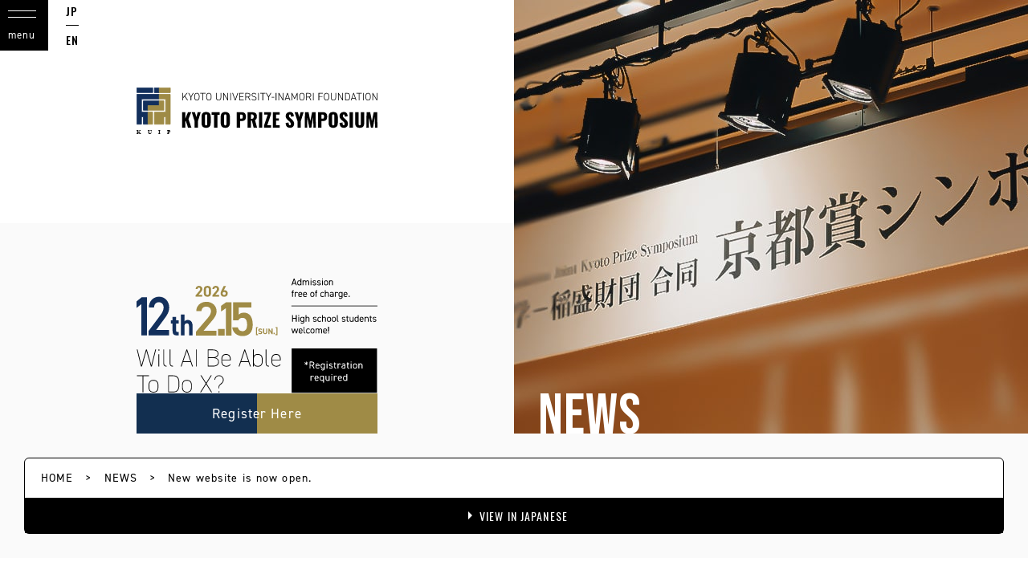

--- FILE ---
content_type: text/html; charset=UTF-8
request_url: https://kuip.hq.kyoto-u.ac.jp/en/2022/609/
body_size: 30830
content:
<!doctype html>
<html>

<head>
  <meta charset="utf-8">
  <meta name="viewport" content="width=device-width,initial-scale=1.0">
    <title>New website is now open. ｜ お知らせ ｜ Kyoto University－Inamori Foundation Joint Kyoto Prize Symposium ｜ KUIP</title>
<meta name='robots' content='max-image-preview:large' />
	<style>img:is([sizes="auto" i], [sizes^="auto," i]) { contain-intrinsic-size: 3000px 1500px }</style>
	<meta name="description" content="New website is now open. | The Kyoto University－Inamori Foundation Joint Kyoto Prize Symposium provides an opportunity to learn about cutting-edge research in diverse fields.">
<meta name="keywords" content="Kyoto University Inamori Foundation
 Joint Kyoto Prize Symposium,Inamori Foundation Joint Kyoto Prize Symposium,KUIP,Japan,Kyoto University,Inamori Foundation,International,Conference,Advanced Technology,Basic Sciences,Arts and Philosophy">
<link rel="icon" href="https://kuip.hq.kyoto-u.ac.jp/wp/wp-content/themes/kuip/img/common/favicon.ico">
<meta http-equiv="X-UA-Compatible" content="IE=edge">
<meta property="og:title" content="New website is now open. ｜ お知らせ ｜ Kyoto University－Inamori Foundation Joint Kyoto Prize Symposium ｜ KUIP">
<meta property="og:description" content="New website is now open. | The Kyoto University－Inamori Foundation Joint Kyoto Prize Symposium provides an opportunity to learn about cutting-edge research in diverse fields.">
<meta property="og:type" content="article">
<meta property="og:image" content="https://kuip.hq.kyoto-u.ac.jp/wp/wp-content/themes/kuip/img/common/ogp_img.png">
<meta property="og:url" content="https://kuip.hq.kyoto-u.ac.jp/en/2022/609/">
<meta property="og:site_name" content="Kyoto University－Inamori Foundation Joint Kyoto Prize Symposium ｜ KUIP">
<meta name="format-detection" content="telephone=no">
<link rel="shortcut icon" href="https://kuip.hq.kyoto-u.ac.jp/wp/wp-content/themes/kuip/img/common/favicon.ico" />
<link rel="apple-touch-icon" href="https://kuip.hq.kyoto-u.ac.jp/wp/wp-content/themes/kuip/img/common/favicon.png"/>
<link rel="apple-touch-icon-precomposed" href="https://kuip.hq.kyoto-u.ac.jp/wp/wp-content/themes/kuip/img/common/favicon.png" />
<link rel='stylesheet' id='wp-block-library-css' href='https://kuip.hq.kyoto-u.ac.jp/wp/wp-includes/css/dist/block-library/style.min.css?ver=6.8.3' type='text/css' media='all' />
<style id='classic-theme-styles-inline-css' type='text/css'>
/*! This file is auto-generated */
.wp-block-button__link{color:#fff;background-color:#32373c;border-radius:9999px;box-shadow:none;text-decoration:none;padding:calc(.667em + 2px) calc(1.333em + 2px);font-size:1.125em}.wp-block-file__button{background:#32373c;color:#fff;text-decoration:none}
</style>
<style id='global-styles-inline-css' type='text/css'>
:root{--wp--preset--aspect-ratio--square: 1;--wp--preset--aspect-ratio--4-3: 4/3;--wp--preset--aspect-ratio--3-4: 3/4;--wp--preset--aspect-ratio--3-2: 3/2;--wp--preset--aspect-ratio--2-3: 2/3;--wp--preset--aspect-ratio--16-9: 16/9;--wp--preset--aspect-ratio--9-16: 9/16;--wp--preset--color--black: #000000;--wp--preset--color--cyan-bluish-gray: #abb8c3;--wp--preset--color--white: #ffffff;--wp--preset--color--pale-pink: #f78da7;--wp--preset--color--vivid-red: #cf2e2e;--wp--preset--color--luminous-vivid-orange: #ff6900;--wp--preset--color--luminous-vivid-amber: #fcb900;--wp--preset--color--light-green-cyan: #7bdcb5;--wp--preset--color--vivid-green-cyan: #00d084;--wp--preset--color--pale-cyan-blue: #8ed1fc;--wp--preset--color--vivid-cyan-blue: #0693e3;--wp--preset--color--vivid-purple: #9b51e0;--wp--preset--gradient--vivid-cyan-blue-to-vivid-purple: linear-gradient(135deg,rgba(6,147,227,1) 0%,rgb(155,81,224) 100%);--wp--preset--gradient--light-green-cyan-to-vivid-green-cyan: linear-gradient(135deg,rgb(122,220,180) 0%,rgb(0,208,130) 100%);--wp--preset--gradient--luminous-vivid-amber-to-luminous-vivid-orange: linear-gradient(135deg,rgba(252,185,0,1) 0%,rgba(255,105,0,1) 100%);--wp--preset--gradient--luminous-vivid-orange-to-vivid-red: linear-gradient(135deg,rgba(255,105,0,1) 0%,rgb(207,46,46) 100%);--wp--preset--gradient--very-light-gray-to-cyan-bluish-gray: linear-gradient(135deg,rgb(238,238,238) 0%,rgb(169,184,195) 100%);--wp--preset--gradient--cool-to-warm-spectrum: linear-gradient(135deg,rgb(74,234,220) 0%,rgb(151,120,209) 20%,rgb(207,42,186) 40%,rgb(238,44,130) 60%,rgb(251,105,98) 80%,rgb(254,248,76) 100%);--wp--preset--gradient--blush-light-purple: linear-gradient(135deg,rgb(255,206,236) 0%,rgb(152,150,240) 100%);--wp--preset--gradient--blush-bordeaux: linear-gradient(135deg,rgb(254,205,165) 0%,rgb(254,45,45) 50%,rgb(107,0,62) 100%);--wp--preset--gradient--luminous-dusk: linear-gradient(135deg,rgb(255,203,112) 0%,rgb(199,81,192) 50%,rgb(65,88,208) 100%);--wp--preset--gradient--pale-ocean: linear-gradient(135deg,rgb(255,245,203) 0%,rgb(182,227,212) 50%,rgb(51,167,181) 100%);--wp--preset--gradient--electric-grass: linear-gradient(135deg,rgb(202,248,128) 0%,rgb(113,206,126) 100%);--wp--preset--gradient--midnight: linear-gradient(135deg,rgb(2,3,129) 0%,rgb(40,116,252) 100%);--wp--preset--font-size--small: 13px;--wp--preset--font-size--medium: 20px;--wp--preset--font-size--large: 36px;--wp--preset--font-size--x-large: 42px;--wp--preset--spacing--20: 0.44rem;--wp--preset--spacing--30: 0.67rem;--wp--preset--spacing--40: 1rem;--wp--preset--spacing--50: 1.5rem;--wp--preset--spacing--60: 2.25rem;--wp--preset--spacing--70: 3.38rem;--wp--preset--spacing--80: 5.06rem;--wp--preset--shadow--natural: 6px 6px 9px rgba(0, 0, 0, 0.2);--wp--preset--shadow--deep: 12px 12px 50px rgba(0, 0, 0, 0.4);--wp--preset--shadow--sharp: 6px 6px 0px rgba(0, 0, 0, 0.2);--wp--preset--shadow--outlined: 6px 6px 0px -3px rgba(255, 255, 255, 1), 6px 6px rgba(0, 0, 0, 1);--wp--preset--shadow--crisp: 6px 6px 0px rgba(0, 0, 0, 1);}:where(.is-layout-flex){gap: 0.5em;}:where(.is-layout-grid){gap: 0.5em;}body .is-layout-flex{display: flex;}.is-layout-flex{flex-wrap: wrap;align-items: center;}.is-layout-flex > :is(*, div){margin: 0;}body .is-layout-grid{display: grid;}.is-layout-grid > :is(*, div){margin: 0;}:where(.wp-block-columns.is-layout-flex){gap: 2em;}:where(.wp-block-columns.is-layout-grid){gap: 2em;}:where(.wp-block-post-template.is-layout-flex){gap: 1.25em;}:where(.wp-block-post-template.is-layout-grid){gap: 1.25em;}.has-black-color{color: var(--wp--preset--color--black) !important;}.has-cyan-bluish-gray-color{color: var(--wp--preset--color--cyan-bluish-gray) !important;}.has-white-color{color: var(--wp--preset--color--white) !important;}.has-pale-pink-color{color: var(--wp--preset--color--pale-pink) !important;}.has-vivid-red-color{color: var(--wp--preset--color--vivid-red) !important;}.has-luminous-vivid-orange-color{color: var(--wp--preset--color--luminous-vivid-orange) !important;}.has-luminous-vivid-amber-color{color: var(--wp--preset--color--luminous-vivid-amber) !important;}.has-light-green-cyan-color{color: var(--wp--preset--color--light-green-cyan) !important;}.has-vivid-green-cyan-color{color: var(--wp--preset--color--vivid-green-cyan) !important;}.has-pale-cyan-blue-color{color: var(--wp--preset--color--pale-cyan-blue) !important;}.has-vivid-cyan-blue-color{color: var(--wp--preset--color--vivid-cyan-blue) !important;}.has-vivid-purple-color{color: var(--wp--preset--color--vivid-purple) !important;}.has-black-background-color{background-color: var(--wp--preset--color--black) !important;}.has-cyan-bluish-gray-background-color{background-color: var(--wp--preset--color--cyan-bluish-gray) !important;}.has-white-background-color{background-color: var(--wp--preset--color--white) !important;}.has-pale-pink-background-color{background-color: var(--wp--preset--color--pale-pink) !important;}.has-vivid-red-background-color{background-color: var(--wp--preset--color--vivid-red) !important;}.has-luminous-vivid-orange-background-color{background-color: var(--wp--preset--color--luminous-vivid-orange) !important;}.has-luminous-vivid-amber-background-color{background-color: var(--wp--preset--color--luminous-vivid-amber) !important;}.has-light-green-cyan-background-color{background-color: var(--wp--preset--color--light-green-cyan) !important;}.has-vivid-green-cyan-background-color{background-color: var(--wp--preset--color--vivid-green-cyan) !important;}.has-pale-cyan-blue-background-color{background-color: var(--wp--preset--color--pale-cyan-blue) !important;}.has-vivid-cyan-blue-background-color{background-color: var(--wp--preset--color--vivid-cyan-blue) !important;}.has-vivid-purple-background-color{background-color: var(--wp--preset--color--vivid-purple) !important;}.has-black-border-color{border-color: var(--wp--preset--color--black) !important;}.has-cyan-bluish-gray-border-color{border-color: var(--wp--preset--color--cyan-bluish-gray) !important;}.has-white-border-color{border-color: var(--wp--preset--color--white) !important;}.has-pale-pink-border-color{border-color: var(--wp--preset--color--pale-pink) !important;}.has-vivid-red-border-color{border-color: var(--wp--preset--color--vivid-red) !important;}.has-luminous-vivid-orange-border-color{border-color: var(--wp--preset--color--luminous-vivid-orange) !important;}.has-luminous-vivid-amber-border-color{border-color: var(--wp--preset--color--luminous-vivid-amber) !important;}.has-light-green-cyan-border-color{border-color: var(--wp--preset--color--light-green-cyan) !important;}.has-vivid-green-cyan-border-color{border-color: var(--wp--preset--color--vivid-green-cyan) !important;}.has-pale-cyan-blue-border-color{border-color: var(--wp--preset--color--pale-cyan-blue) !important;}.has-vivid-cyan-blue-border-color{border-color: var(--wp--preset--color--vivid-cyan-blue) !important;}.has-vivid-purple-border-color{border-color: var(--wp--preset--color--vivid-purple) !important;}.has-vivid-cyan-blue-to-vivid-purple-gradient-background{background: var(--wp--preset--gradient--vivid-cyan-blue-to-vivid-purple) !important;}.has-light-green-cyan-to-vivid-green-cyan-gradient-background{background: var(--wp--preset--gradient--light-green-cyan-to-vivid-green-cyan) !important;}.has-luminous-vivid-amber-to-luminous-vivid-orange-gradient-background{background: var(--wp--preset--gradient--luminous-vivid-amber-to-luminous-vivid-orange) !important;}.has-luminous-vivid-orange-to-vivid-red-gradient-background{background: var(--wp--preset--gradient--luminous-vivid-orange-to-vivid-red) !important;}.has-very-light-gray-to-cyan-bluish-gray-gradient-background{background: var(--wp--preset--gradient--very-light-gray-to-cyan-bluish-gray) !important;}.has-cool-to-warm-spectrum-gradient-background{background: var(--wp--preset--gradient--cool-to-warm-spectrum) !important;}.has-blush-light-purple-gradient-background{background: var(--wp--preset--gradient--blush-light-purple) !important;}.has-blush-bordeaux-gradient-background{background: var(--wp--preset--gradient--blush-bordeaux) !important;}.has-luminous-dusk-gradient-background{background: var(--wp--preset--gradient--luminous-dusk) !important;}.has-pale-ocean-gradient-background{background: var(--wp--preset--gradient--pale-ocean) !important;}.has-electric-grass-gradient-background{background: var(--wp--preset--gradient--electric-grass) !important;}.has-midnight-gradient-background{background: var(--wp--preset--gradient--midnight) !important;}.has-small-font-size{font-size: var(--wp--preset--font-size--small) !important;}.has-medium-font-size{font-size: var(--wp--preset--font-size--medium) !important;}.has-large-font-size{font-size: var(--wp--preset--font-size--large) !important;}.has-x-large-font-size{font-size: var(--wp--preset--font-size--x-large) !important;}
:where(.wp-block-post-template.is-layout-flex){gap: 1.25em;}:where(.wp-block-post-template.is-layout-grid){gap: 1.25em;}
:where(.wp-block-columns.is-layout-flex){gap: 2em;}:where(.wp-block-columns.is-layout-grid){gap: 2em;}
:root :where(.wp-block-pullquote){font-size: 1.5em;line-height: 1.6;}
</style>
<link rel="canonical" href="https://kuip.hq.kyoto-u.ac.jp/en/2022/609/" />
<meta name="generator" content="Site Kit by Google 1.167.0" /><style>
.qtranxs_flag_ja {background-image: url(https://kuip.hq.kyoto-u.ac.jp/wp/wp-content/plugins/qtranslate-xt/flags/jp.png); background-repeat: no-repeat;}
.qtranxs_flag_en {background-image: url(https://kuip.hq.kyoto-u.ac.jp/wp/wp-content/plugins/qtranslate-xt/flags/gb.png); background-repeat: no-repeat;}
</style>
<link hreflang="ja" href="https://kuip.hq.kyoto-u.ac.jp/ja/2022/609/" rel="alternate" />
<link hreflang="en" href="https://kuip.hq.kyoto-u.ac.jp/en/2022/609/" rel="alternate" />
<link hreflang="x-default" href="https://kuip.hq.kyoto-u.ac.jp/2022/609/" rel="alternate" />
<meta name="generator" content="qTranslate-XT 3.12.1" />
  <link href="https://kuip.hq.kyoto-u.ac.jp/wp/wp-content/themes/kuip/css/common.css" rel="stylesheet" type="text/css">
  <link href="https://kuip.hq.kyoto-u.ac.jp/wp/wp-content/themes/kuip/css/plugin/vegas.min.css" rel="stylesheet" type="text/css">

  <!--icon-google-->
  <link href="https://fonts.googleapis.com/icon?family=Material+Icons" rel="stylesheet">

  <!--font-google -->
  <link rel="preconnect" href="https://fonts.googleapis.com">
  <link rel="preconnect" href="https://fonts.gstatic.com" crossorigin>
  <link href="https://fonts.googleapis.com/css2?family=Bebas+Neue&family=Oswald:wght@200;300;400;500;600;700&display=swap" rel="stylesheet">

  <!--font-adobe-->
  <script>
    (function(d) {
      var config = {
          kitId: 'hii2ory',
          scriptTimeout: 3000,
          async: true
        },
        h = d.documentElement,
        t = setTimeout(function() {
          h.className = h.className.replace(/\bwf-loading\b/g, "") + " wf-inactive";
        }, config.scriptTimeout),
        tk = d.createElement("script"),
        f = false,
        s = d.getElementsByTagName("script")[0],
        a;
      h.className += " wf-loading";
      tk.src = 'https://use.typekit.net/' + config.kitId + '.js';
      tk.async = true;
      tk.onload = tk.onreadystatechange = function() {
        a = this.readyState;
        if (f || a && a != "complete" && a != "loaded") return;
        f = true;
        clearTimeout(t);
        try {
          Typekit.load(config)
        } catch (e) {}
      };
      s.parentNode.insertBefore(tk, s)
    })(document);
  </script>

  <!-- Global site tag (gtag.js) - Google Analytics -->

</head>


    <body class="en" id="status_on">
    
    <!--curtain-->
    <!--<div class="curtain"></div>-->

        

          <!--英語の場合-->

      <!--menu-->
      <div class="fix_menu">
        <div class="menu_btn">
          <div class="inner">
            <span></span>
            <span></span>
          </div>
          menu
        </div>
        <div class="cont">
          <div class="inr">
            <div class="logo">
              <a href="https://kuip.hq.kyoto-u.ac.jp/en/" data-wpel-link="internal"><img src="https://kuip.hq.kyoto-u.ac.jp/wp/wp-content/themes/kuip/img/top/logo_header.svg" alt="KUIP"></a>
              <a href="https://kuip.hq.kyoto-u.ac.jp/en/" data-wpel-link="internal"><img src="https://kuip.hq.kyoto-u.ac.jp/wp/wp-content/themes/kuip/img/top/logo_header_text_en.svg" alt="京都大学-稲盛財団合同 京都賞シンポジウム"></a>
            </div>
            <div class="menu">
              <ul>
                <li><a href="https://kuip.hq.kyoto-u.ac.jp/en/" data-wpel-link="internal"><span>HOME</span></a></li>
                <li><a href="https://kuip.hq.kyoto-u.ac.jp/en/access" data-wpel-link="internal"><span>VENUE & ACCESS</span></a></li>
                <li><a href="https://kuip.hq.kyoto-u.ac.jp/en/concept" data-wpel-link="internal"><span>CONCEPT</span></a></li>
                <li><a href="https://kuip.hq.kyoto-u.ac.jp/en/participate" data-wpel-link="internal"><span>REGISTER</span></a></li>
                <li><a href="https://kuip.hq.kyoto-u.ac.jp/en/greeting" data-wpel-link="internal"><span>GREETING</span></a></li>
                <li><a href="https://kuip.hq.kyoto-u.ac.jp/en/news" data-wpel-link="internal"><span>NEWS</span></a></li>
                <li><a href="https://kuip.hq.kyoto-u.ac.jp/en/plan" data-wpel-link="internal"><span>PLANNING COMMITTEE</span></a></li>
                <li><a href="https://kuip.hq.kyoto-u.ac.jp/en/past" data-wpel-link="internal"><span>PREVIOUS KUIP SYMPOSIUMS</span></a></li>
                <li><a href="https://kuip.hq.kyoto-u.ac.jp/en/program" data-wpel-link="internal"><span>PROGRAM</span></a></li>
                <li><a href="https://kuip.hq.kyoto-u.ac.jp/en/video" data-wpel-link="internal"><span>VIDEOS</span></a></li>
                <li><a href="https://kuip.hq.kyoto-u.ac.jp/en/outline" data-wpel-link="internal"><span>LECTURERS & PRESENTATIONS</span></a></li>
                <li><a href="https://kuip.hq.kyoto-u.ac.jp/en/contact" data-wpel-link="internal"><span>CONTACT</span></a></li>
              </ul>
            </div>
            <div class="bnr">
              <a href="https://www.kyoto-u.ac.jp/en" class="blank" target="_blank" data-wpel-link="external" rel="external noopener noreferrer"><img src="https://kuip.hq.kyoto-u.ac.jp/wp/wp-content/themes/kuip/img/top/footer-kyoto_en2.png" alt=""></a>
              <a href="https://www.inamori-f.or.jp/en/" class="blank" target="_blank" data-wpel-link="external" rel="external noopener noreferrer"><img src="https://kuip.hq.kyoto-u.ac.jp/wp/wp-content/themes/kuip/img/top/footer-inamori_en2.png" alt=""></a>
            </div>
          </div>
        </div>
        <div class="ovl">
        </div>
      </div>


    
    <!--lang-->

    
    <div class="lang">
      <ul>
        <li><a href="https://kuip.hq.kyoto-u.ac.jp/ja/2022/609/" data-wpel-link="external" rel="external noopener noreferrer" class="blank">JP</a></li>
        <hr>
        <li><a href="https://kuip.hq.kyoto-u.ac.jp/en/2022/609/" data-wpel-link="internal">EN</a></li>
      </ul>
    </div>

    <!--topページかどうか判別-->
    
                <!--英語-->
          <!--header-->
          <header class="sub">
            <div class="flex">

              <div class="flex left col">
                <p class="copyright">KYOTO UNIVERSITY INAMORI FOUNDATION,JOINT KYOTO PRIZE SYMPOSIUM</p>
                <h1 class="logo flex ct_ct col">
                  <a href="https://kuip.hq.kyoto-u.ac.jp/en/" data-wpel-link="internal"><img src="https://kuip.hq.kyoto-u.ac.jp/wp/wp-content/themes/kuip/img/top/logo_horiz_en.svg" alt="KUIP"></a>
                </h1>

                <div class="content flex ct_ct col">
                  <div class="wrap">
                    <img src="https://kuip.hq.kyoto-u.ac.jp/wp/wp-content/themes/kuip/img/top/disable_en.png" class="close" alt="">
                    <div class="wrap_text">
                      <div class="hr1"></div>
                      <div class="hr2"></div>
                      <img src="https://kuip.hq.kyoto-u.ac.jp/wp/wp-content/themes/kuip/img/common/mv_text3_en.svg" class="text">
                    </div>
                  </div>
                  <a href="https://u.kyoto-u.jp/kuip12app" class="blank open" target="_blank" data-wpel-link="external" rel="external noopener noreferrer">Register Here</a>
                  <a class="close blank disable" target="_blank" style="opacity:0.7;">Registration is now closed.</a>
                  <!-- 下記、リンク＆テキストを要確認　-->
                  <!--<a href="past/10th-report/" class="close base_btn white jc--sb" data-wpel-link="internal">MORE ABOUT 10th SYMPOSIUM<img src="https://kuip.hq.kyoto-u.ac.jp/wp/wp-content/themes/kuip/img/top/icon_arrow_next.svg" class="black"></a>-->
                </div>

              </div>

              <div class="flex right">
                <div class="main en">
                  <img src="https://kuip.hq.kyoto-u.ac.jp/wp/wp-content/themes/kuip/img/top/mv1.jpg" class="sub">
                                      <h2 class="sub"><span>お知らせ</span>NEWS</h2>

                                  </div>
              </div>

            </div>
          </header>

          <!--main-->

          <main id="top">
            <section class="news">
              <div class="outer">
                <div class="inr">
                  <ul class="path">
                    <!-- Breadcrumb NavXT 7.4.1 -->
<span property="itemListElement" typeof="ListItem"><a property="item" typeof="WebPage" title="Go to Kyoto University－Inamori Foundation Joint Kyoto Prize Symposium ｜ KUIP." href="https://kuip.hq.kyoto-u.ac.jp/en" class="home" data-wpel-link="internal"><span property="name">HOME</span></a><meta property="position" content="1"></span><span property="itemListElement" typeof="ListItem"><a property="item" typeof="WebPage" title="Go to NEWS." href="https://kuip.hq.kyoto-u.ac.jp/en/news/" class="post-root post post-post" data-wpel-link="internal"><span property="name">NEWS</span></a><meta property="position" content="2"></span><span property="itemListElement" typeof="ListItem" class="category"><a property="item" typeof="WebPage" title="Go to the 未分類 カテゴリー archives." href="https://kuip.hq.kyoto-u.ac.jp/en/category/uncategorized/" class="taxonomy category" data-wpel-link="internal"><span property="name">未分類</span></a><meta property="position" content="3"></span><span property="itemListElement" typeof="ListItem"><span property="name" class="post post-post current-item">New website is now open.</span><meta property="url" content="https://kuip.hq.kyoto-u.ac.jp/en/2022/609/"><meta property="position" content="4"></span>                  </ul>
                </div>
                <a class="list alt blank" href="https://kuip.hq.kyoto-u.ac.jp/ja/2022/609/" data-wpel-link="external" rel="external noopener noreferrer"><span class="material-icons">arrow_right</span>VIEW IN JAPANESE</a>
              </div>
            </section>
          
        
      <section class="wide base">
        
        <div class="outer video">

          <div class="caption">
                        <h2><span>NEWS DETAIL</span></h2>
                      </div>

                      
          <div class="content flex gap30 fd--col">

            <h3 class="flex fd--col"><time>2022.12.12</time>New website is now open.</h3>

            <hr class="wide">

            <div class="news">
              <div class="content" id="news_cont">
              <div class="detail">
                  
                  <div class="wpContents">
                  <p>Our website is renewed. We have redesigned the site to make it easier to view on smartphones. Please enjoy the new site.</p>
                  </div>
                  
                                      <a href="https://kuip.hq.kyoto-u.ac.jp/en/news" class="viewmore" data-wpel-link="internal">Back to list<span class="material-icons">
                    arrow_right
                    </span></a>
                                    
                  
                  
                  </div>

              </div>
            </div>

          </div>
                            
        </div>

      </section>

    </main>


  <footer>
      <div class="upper">
        <div class="wrap">
          <ul class="link">
            <li>
              <h2><span>PREVIOUS KUIP SYMPOSIUMS</span></h2>
              <a href="https://kuip.hq.kyoto-u.ac.jp/en/past" class="base_btn blue" data-wpel-link="internal">VIEW MORE<img src="https://kuip.hq.kyoto-u.ac.jp/wp/wp-content/themes/kuip/img/top/icon_arrow_next.svg"></a>
              <img src="https://kuip.hq.kyoto-u.ac.jp/wp/wp-content/themes/kuip/img/top/footer_img1.jpg" alt="" class="image">
            </li>
            <li>
              <h2><span>VIDEOS</span></h2>
              <a href="https://kuip.hq.kyoto-u.ac.jp/en/video" class="base_btn yellow" data-wpel-link="internal">VIEW MORE<img src="https://kuip.hq.kyoto-u.ac.jp/wp/wp-content/themes/kuip/img/top/icon_arrow_next.svg"></a>
              <img src="https://kuip.hq.kyoto-u.ac.jp/wp/wp-content/themes/kuip/img/top/footer_img2.jpg" alt="" class="image">
            </li>
          </ul>
        </div>
      </div>
      <div class="lower">
        <div class="wrap">
<ul class="base_link">
            <li><a href="https://kuip.hq.kyoto-u.ac.jp/en/" data-wpel-link="internal">HOME<span class="material-icons">
              arrow_right
              </span></a></li>
            <li><a href="https://kuip.hq.kyoto-u.ac.jp/en/concept" data-wpel-link="internal">CONCEPT<span class="material-icons">
              arrow_right
              </span></a></li>
            <li><a href="https://kuip.hq.kyoto-u.ac.jp/en/greeting" data-wpel-link="internal">GREETING<span class="material-icons">
              arrow_right
              </span></a></li>
              <li><a href="https://kuip.hq.kyoto-u.ac.jp/en/plan" data-wpel-link="internal">PLANNING COMMITTEE<span class="material-icons">
              arrow_right
              </span></a></li>
            <li><a href="https://kuip.hq.kyoto-u.ac.jp/en/program" data-wpel-link="internal">PROGRAM<span class="material-icons">
              arrow_right
              </span></a></li>
            <li><a href="https://kuip.hq.kyoto-u.ac.jp/en/outline" data-wpel-link="internal">LECTURES & PRESENTATIONS<span class="material-icons">
              arrow_right
              </span></a></li>
              <li><a href="https://kuip.hq.kyoto-u.ac.jp/en/access" data-wpel-link="internal">VENUE & ACCESS<span class="material-icons">
              arrow_right
              </span></a></li>
            <li><a href="https://kuip.hq.kyoto-u.ac.jp/en/participate" data-wpel-link="internal">REGISTER<span class="material-icons">
              arrow_right
              </span></a></li>
            <li><a href="https://kuip.hq.kyoto-u.ac.jp/en/news" data-wpel-link="internal">NEWS<span class="material-icons">
              arrow_right
              </span></a></li>
            <li><a href="https://kuip.hq.kyoto-u.ac.jp/en/past" data-wpel-link="internal">PREVIOUS KUIP SYMPOSIUMS<span class="material-icons">
              arrow_right
              </span></a></li>
              <li><a href="https://kuip.hq.kyoto-u.ac.jp/en/video" data-wpel-link="internal">VIDEOS<span class="material-icons">
              arrow_right
              </span></a></li>
            <li><a href="https://kuip.hq.kyoto-u.ac.jp/en/contact" data-wpel-link="internal">CONTACT<span class="material-icons">
              arrow_right
              </span></a></li>
          </ul>
          <div class="box">
            <div class="inr">
            <a href="https://kuip.hq.kyoto-u.ac.jp/en/" data-wpel-link="internal"><img src="https://kuip.hq.kyoto-u.ac.jp/wp/wp-content/themes/kuip/img/top/logo_horiz_en.svg" alt="" class="img1"></a>
            <a href="https://www.kyoto-u.ac.jp/en" class="blank" target="_blank" data-wpel-link="external" rel="external noopener noreferrer"><img src="https://kuip.hq.kyoto-u.ac.jp/wp/wp-content/themes/kuip/img/top/footer-kyoto_en.png" alt="" class="img2"></a>
            <a href="https://www.inamori-f.or.jp/en/" class="blank" target="_blank" data-wpel-link="external" rel="external noopener noreferrer"><img src="https://kuip.hq.kyoto-u.ac.jp/wp/wp-content/themes/kuip/img/top/footer-inamori_en.png" alt="" class="img3"></a>
            <a href="https://www.kyotoprize.org/en/" class="blank" target="_blank" data-wpel-link="external" rel="external noopener noreferrer"><img src="https://kuip.hq.kyoto-u.ac.jp/wp/wp-content/themes/kuip/img/top/footer-prize_en.png" alt="" class="img4"></a>
            </div>
            <p class="copyright">
            KYOTO UNIVERSITY – INAMORI FOUNDATION JOINT KYOTO PRIZE SYMPOSIUM<br>
            COPYRIGHT ALL RIGHTS RESERVED
            </p>
          </div>
        </div>
      </div>
    </footer>

<script type="speculationrules">
{"prefetch":[{"source":"document","where":{"and":[{"href_matches":"\/en\/*"},{"not":{"href_matches":["\/wp\/wp-*.php","\/wp\/wp-admin\/*","\/wp\/wp-content\/uploads\/*","\/wp\/wp-content\/*","\/wp\/wp-content\/plugins\/*","\/wp\/wp-content\/themes\/kuip\/*","\/en\/*\\?(.+)"]}},{"not":{"selector_matches":"a[rel~=\"nofollow\"]"}},{"not":{"selector_matches":".no-prefetch, .no-prefetch a"}}]},"eagerness":"conservative"}]}
</script>
</body>

<!-- base-->
<script src="https://code.jquery.com/jquery-3.5.1.min.js"></script>
<script src="https://kuip.hq.kyoto-u.ac.jp/wp/wp-content/themes/kuip/js/jquery-ui.js"></script>
<script type="text/javascript" src="https://kuip.hq.kyoto-u.ac.jp/wp/wp-content/themes/kuip/js/imagesloaded.pkgd.min.js"></script>
<script type="text/javascript" src="https://kuip.hq.kyoto-u.ac.jp/wp/wp-content/themes/kuip/js/jquery.cookie-1.4.1.min.js"></script>
<script type="text/javascript" src="https://kuip.hq.kyoto-u.ac.jp/wp/wp-content/themes/kuip/js/jquery.matchHeight-min.js"></script>

<!--bugfix-->
<script type="text/javascript" src="https://kuip.hq.kyoto-u.ac.jp/wp/wp-content/themes/kuip/js/viewport-units-buggyfill.js"></script>
<script>window.viewportUnitsBuggyfill.init();</script>
<script nomodule src="https://cdnjs.cloudflare.com/ajax/libs/babel-polyfill/7.6.0/polyfill.min.js"
  crossorigin="anonymous"></script>
<script nomodule
  src="https://polyfill.io/v3/polyfill.min.js?features=Object.assign%2CElement.prototype.append%2CNodeList.prototype.forEach%2CCustomEvent%2Csmoothscroll"
  crossorigin="anonymous"></script>

<!--my js-->
<script type="text/javascript" src="https://kuip.hq.kyoto-u.ac.jp/wp/wp-content/themes/kuip/js/common.js"></script>

<!--plugins-->
<script type="text/javascript" src="https://kuip.hq.kyoto-u.ac.jp/wp/wp-content/themes/kuip/js/slick.js"></script>

<script>

  $(window).on('load', function () {
    $("header").addClass('show');
  });

</script>

<!-- <script type="text/javascript" src="js/locomotive-scroll.min.js"></script> -->
<!-- <script src="https://cdn.jsdelivr.net/npm/gsap@3.7.0/dist/gsap.min.js"></script> -->
<!-- <script src="https://cdn.jsdelivr.net/npm/gsap@3.7.0/dist/ScrollTrigger.min.js"></script> -->
<!-- <script src="https://kuip.hq.kyoto-u.ac.jp/wp/wp-content/themes/kuip/js/scroll.js"></script> -->
<script src="https://kuip.hq.kyoto-u.ac.jp/wp/wp-content/themes/kuip/js/vegas.min.js"></script>

<script>
$('.vegas').vegas({
  delay: 7500,
  timer: false,
  shuffle: false,
  firstTransition: 'blur',
  firstTransitionDuration: 1000,
  transition: 'blur',
  animation: 'kenburns',
  transitionDuration: 1000,
  slides: [
    { src: 'https://kuip.hq.kyoto-u.ac.jp/wp/wp-content/themes/kuip/img/top/mv4.jpg' },
    { src: 'https://kuip.hq.kyoto-u.ac.jp/wp/wp-content/themes/kuip/img/top/mv2b.jpg' },
  ],
});
</script>



--- FILE ---
content_type: text/css
request_url: https://kuip.hq.kyoto-u.ac.jp/wp/wp-content/themes/kuip/css/common.css
body_size: 103105
content:
@charset "UTF-8";
@import url(../css/plugin/locomotive-scroll.min.css);

.mgt0 {
  margin-top: 0px;
}

.mgb0 {
  margin-bottom: 0px;
}

.pdt0 {
  padding-top: 0px;
}

.pd0 {
  padding: 0px;
}

.mgt5 {
  margin-top: 5px;
}

.mgb5 {
  margin-bottom: 5px;
}

.pdt5 {
  padding-top: 5px;
}

.pd5 {
  padding: 5px;
}

.mgt10 {
  margin-top: 10px;
}

.mgb10 {
  margin-bottom: 10px;
}

.pdt10 {
  padding-top: 10px;
}

.pd10 {
  padding: 10px;
}

.mgt15 {
  margin-top: 15px;
}

.mgb15 {
  margin-bottom: 15px;
}

.pdt15 {
  padding-top: 15px;
}

.pd15 {
  padding: 15px;
}

.mgt20 {
  margin-top: 20px;
}

.mgb20 {
  margin-bottom: 20px;
}

.pdt20 {
  padding-top: 20px;
}

.pd20 {
  padding: 20px;
}

.mgt25 {
  margin-top: 25px;
}

.mgb25 {
  margin-bottom: 25px;
}

.pdt25 {
  padding-top: 25px;
}

.pd25 {
  padding: 25px;
}

.mgt30 {
  margin-top: 30px;
}

.mgb30 {
  margin-bottom: 30px;
}

.pdt30 {
  padding-top: 30px;
}

.pd30 {
  padding: 30px;
}

.mgt35 {
  margin-top: 35px;
}

.mgb35 {
  margin-bottom: 35px;
}

.pdt35 {
  padding-top: 35px;
}

.pd35 {
  padding: 35px;
}

.mgt40 {
  margin-top: 40px;
}

.mgb40 {
  margin-bottom: 40px;
}

.pdt40 {
  padding-top: 40px;
}

.pd40 {
  padding: 40px;
}

.mgt45 {
  margin-top: 45px;
}

.mgb45 {
  margin-bottom: 45px;
}

.pdt45 {
  padding-top: 45px;
}

.pd45 {
  padding: 45px;
}

.mgt50 {
  margin-top: 50px;
}

.mgb50 {
  margin-bottom: 50px;
}

.pdt50 {
  padding-top: 50px;
}

.pd50 {
  padding: 50px;
}

.mgt55 {
  margin-top: 55px;
}

.mgb55 {
  margin-bottom: 55px;
}

.pdt55 {
  padding-top: 55px;
}

.pd55 {
  padding: 55px;
}

.mgt60 {
  margin-top: 60px;
}

.mgb60 {
  margin-bottom: 60px;
}

.pdt60 {
  padding-top: 60px;
}

.pd60 {
  padding: 60px;
}

.mgt65 {
  margin-top: 65px;
}

.mgb65 {
  margin-bottom: 65px;
}

.pdt65 {
  padding-top: 65px;
}

.pd65 {
  padding: 65px;
}

.mgt70 {
  margin-top: 70px;
}

.mgb70 {
  margin-bottom: 70px;
}

.pdt70 {
  padding-top: 70px;
}

.pd70 {
  padding: 70px;
}

.mgt75 {
  margin-top: 75px;
}

.mgb75 {
  margin-bottom: 75px;
}

.pdt75 {
  padding-top: 75px;
}

.pd75 {
  padding: 75px;
}

.mgt80 {
  margin-top: 80px;
}

.mgb80 {
  margin-bottom: 80px;
}

.pdt80 {
  padding-top: 80px;
}

.pd80 {
  padding: 80px;
}

.mgt85 {
  margin-top: 85px;
}

.mgb85 {
  margin-bottom: 85px;
}

.pdt85 {
  padding-top: 85px;
}

.pd85 {
  padding: 85px;
}

.mgt90 {
  margin-top: 90px;
}

.mgb90 {
  margin-bottom: 90px;
}

.pdt90 {
  padding-top: 90px;
}

.pd90 {
  padding: 90px;
}

.mgt95 {
  margin-top: 95px;
}

.mgb95 {
  margin-bottom: 95px;
}

.pdt95 {
  padding-top: 95px;
}

.pd95 {
  padding: 95px;
}

.mgt100 {
  margin-top: 100px;
}

.mgb100 {
  margin-bottom: 100px;
}

.pdt100 {
  padding-top: 100px;
}

.pd100 {
  padding: 100px;
}

/* Scss Document */
/* CSS Document */
/* reset
-------------------*/
html {
  background-color: #FFF;
  font-size: 62.5%;
  scroll-behavior: smooth;
  /* sets the base font to 10px for easier math */
}

img {
  width: 100%;
  height: auto;
  vertical-align: bottom;
}

body {
  font-family: "din-2014", "游明朝体", "Yu Mincho", YuMincho, "ヒラギノ明朝 Pro", "Hiragino Mincho Pro", sans-serif;
  font-size: 1.4rem;
  letter-spacing: 0.08em;
  font-weight: 500;
  overflow-x: hidden;
  -webkit-font-smoothing: antialiased;
  opacity: 0;
}

body * {
  -webkit-box-sizing: border-box;
  -moz-box-sizing: border-box;
  -o-box-sizing: border-box;
  -ms-box-sizing: border-box;
  box-sizing: border-box;
}

section {
  margin: 0px;
  padding: 0px;
  width: 100%;
  margin-left: auto;
  margin-right: auto;
  margin-top: 0px;
  position: relative;
  max-width: 1920px;
}

body,
pre,
ul,
ol,
li,
dl,
dt,
dd,
p,
img,
figure,
figcaption,
i,
b {
  margin: 0;
  padding: 0;
  font-weight: 500;
  line-height: 1.4;
  color: #000000;
}

h1,
h2,
h3,
h4,
h5,
h6 {
  margin: 0;
  padding: 0;
  line-height: 1.4;
  font-weight: 600;
  color: black;
}

p {
  line-height: 2;
  font-weight: 500;
  color: #000000;
}

p.note {
  text-decoration: underline;
  font-weight: bold;
}

p.box {
  padding: 20px;
  background-color: white;
}

i,
b {
  font-style: normal;
  line-height: 1;
}

a {
  text-decoration: none;
  cursor: pointer;
  outline: none;
  -webkit-transition: all .3s ease-in-out;
  transition: all .3s ease-in-out;
  color: #000;
}

a:link,
a:hover,
a:focus {
  text-decoration: none;
  cursor: pointer;
  outline: none;
  -webkit-transition: all .3s ease-in-out;
  transition: all .3s ease-in-out;
  color: #000;
}

a img {
  transition: .3s;
}

ul,
ol {
  list-style-type: none;
}

::selection {
  background-color: #888;
  color: #FFF;
  /* Safari */
}

::-moz-selection {
  background-color: #888;
  color: #FFF;
  /* Firefox */
}

/* module
-------------------*/
.ali_cnt {
  text-align: center;
}

.bold {
  font-weight: bold;
}

.normal {
  font-weight: normal;
}

.flex_cnt {
  display: flex;
  align-items: center;
  justify-content: center;
  width: 100%;
  height: 100%;
  left: 0;
  right: 0;
  margin-left: auto;
  margin-right: auto;
  position: absolute;
}

.relative {
  position: relative;
}

a.bd {
  text-decoration: underline;
}

iframe {
  width: 100%;
}

@media (max-width: 600px) {
  iframe {
    height: 300px;
  }
}

.font_s {
  font-size: 1.2rem;
}

.font_m {
  font-size: 1.6rem;
}

.font_l {
  font-size: 1.8rem;
}

.bg_gray {
  background-color: #F5F5F5;
}

.bg_white {
  background-color: white;
}

@media (max-width: 767px) {
  .pd30 {
    padding: 20px;
  }
}

img.w_fit {
  width: fit-content;
}

img.h_ads {
  width: auto;
  max-width: 280px;
  max-height: 250px;
  margin-left: auto;
  margin-right: auto;
  display: flex;
}

/* Scss Document */
/* CSS Document */
.confirm .contact_f .cont_box .cont_02 dt {
  margin-bottom: 20px;
  padding-bottom: 20px;
  height: auto !important;
  width: 25% !important;
  border-bottom: solid 1px #efefef;
}

.confirm .contact_f .cont_box .cont_02 dd {
  width: 75% !important;
  min-width: auto !important;
  margin-bottom: 20px;
  padding-bottom: 20px;
  border-bottom: solid 1px #efefef;
  /* justify-content: center; */
  display: flex;
  align-items: center;
}

div#contact_cont {
  display: flex;
  background-color: white;
  padding: 0px;
  border-radius: 6px;
  width: 100%;
  max-width: 1180px;
}

@media (max-width: 767px) {
  div#contact_cont {
    padding: 10px;
    margin-right: 10px;
  }
}

.content-tab.tab-1 {
  width: 100%;
}

@media (max-width: 500px) {
  .form .intro {
    padding-left: 10px;
    padding-right: 10px;
  }
}

@media (max-width: 500px) {
  .form .intro .note {
    padding-left: 10px;
    padding-right: 10px;
  }
}

#sub #contact_cont {
  display: block;
  margin: auto;
  width: 95%;
}

.section-contact {
  display: block;
  padding-bottom: 50px;
  padding-top: 0px;
  margin-bottom: 70px;
  border-bottom: #cccccc solid 1px;
}

.submit_box {
  margin-top: 30px;
}

.contact_f {
  width: 100%;
  margin: 0px auto 0px auto;
  padding: 0;
  text-align: left;
  font-weight: normal;
  max-width: 1100px;
}

.contact_f h3 {
  font-size: 2rem;
  position: relative;
  display: flex;
  width: 100%;
  background-color: #f5f5f5;
  padding: 15px 20px;
  line-height: 1;
  border-radius: 8px;
  margin-bottom: 30px;
}

.contact_f .tab {
  margin-bottom: 20px;
}

.contact_f .tab ul {
  width: 100%;
  display: flex;
  border-bottom: solid 1px black;
  justify-content: center;
}

@media (max-width: 767px) {
  .contact_f .tab ul {
    flex-direction: column;
    justify-content: center;
    align-items: center;
  }
}

.contact_f .tab ul li {
  margin-left: 20px;
  display: block;
  width: 300px;
  padding: 10px;
  text-align: center;
}

@media (max-width: 767px) {
  .contact_f .tab ul li {
    width: 95%;
  }
}

.contact_f .tab ul li:first-child {
  background-color: white;
  border-left: solid 1px black;
  border-right: solid 1px black;
  border-top: solid 1px black;
  position: relative;
  top: 1px;
  display: flex;
  justify-content: center;
  align-items: center;
}

@media (max-width: 767px) {
  .contact_f .tab ul li:first-child {
    order: 2;
    margin-left: 0px;
    margin-top: 30px;
  }
}

.contact_f .tab ul li:last-child {
  background-color: white;
  border-left: solid 1px black;
  border-right: solid 1px black;
  border-top: solid 1px black;
  position: relative;
  background-color: black;
  color: white;
  display: flex;
  justify-content: center;
  align-items: center;
  transition: .3s;
}

@media (max-width: 767px) {
  .contact_f .tab ul li:last-child {
    order: 1;
    margin-left: 0px;
  }
}

.contact_f .tab ul li:last-child:hover {
  opacity: 0.8;
}

.contact_f .tab ul li a {
  display: block;
  color: white;
  display: flex;
  justify-content: center;
  align-items: center;
  width: 100%;
  height: 100%;
}

.contact_f .tab ul li .material-icons-outlined {
  font-size: 19px;
}

.contact_t .cont_box {
  width: auto;
  height: auto;
  padding: 0 20px;
}

.contact_f .cont_box {
  width: auto;
  height: auto;
  padding: 0 0px;
}

.contact_f .cont_box dl {
  width: 100%;
  height: auto;
  display: flex;
}

.contact_f .cont_box .cont_02 dd,
.contact_f .cont_box .cont_02 dt {
  margin-bottom: 40px;
}

.contact_f .cont_box .cont_03 dt,
.contact_f .cont_box .cont_02 dt {
  line-height: 39px;
}

.contact_f .cont_box dl dt {
  height: auto;
  float: left;
  text-align: left;
  font-size: 14px;
  font-weight: 500;
  width: 25% !important;
}

.contact_f .cont_box dl dd {
  width: 75% !important;
  min-width: auto !important;
}

.contact_f .cont_box .cont_02 dd {
  margin-bottom: 40px;
  height: auto !important;
}

.contact_f .cont_box .cont_02 dt {
  margin-bottom: 40px;
  height: auto !important;
  width: 25% !important;
}

.contact_f .cont_box .cont_02 dd {
  width: 75% !important;
  min-width: auto !important;
}

.contact_f .cont_box dl dd {
  width: 600px;
  float: right;
  height: auto !important;
}

.contact_f .cont_box #privacyText dl dd {
  width: 100% !important;
  float: right;
  display: block;
  line-height: 1.4;
  margin-top: 30px;
}

.contact_f .cont_box #privacyText dl dd li {
  margin-top: 15px;
}

p.indication {
  text-align: left !important;
  margin-top: 30px;
}

input[type="text"] {
  -webkit-appearance: none;
}

input:not([type="button"]),
input:not([type="submit"]) {
  height: auto;
}

.cp_ipselect.cp_sl03 select {
  background-color: #fcfcfc;
  border-top: none;
  border-left: none;
  border-right: none;
  border-bottom: #000 solid 1px;
}

input:not([type="button"]),
input:not([type="submit"]) {
  background-color: #fcfcfc;
  border-top: none;
  border-left: none;
  border-right: none;
  border-bottom: #000 solid 1px;
}

.confirm .cp_ipselect.cp_sl03 select {
  background-color: transparent;
}

input:not([type="button"]),
input:not([type="submit"]) {
  background-color: transparent;
}

input:not([type="button"]),
input:not([type="submit"]) {
  width: 100%;
  outline: none;
  display: inline-block;
  padding: 8px 10px;
  color: #000;
  font-family: "zen-kaku-gothic-new";
  font-size: 14px;
  line-height: 1.5;
  -webkit-border-radius: 0;
  -moz-border-radius: 0;
  border-radius: 0;
  -webkit-transition: All 0.5s ease;
  -moz-transition: All 0.5s ease;
  -o-transition: All 0.5s ease;
  -ms-transition: All 0.5s ease;
  transition: All 0.5s ease;
}

textarea {
  width: 100%;
  outline: none;
  display: inline-block;
  padding: 8px 10px;
  color: #000;
  font-family: "游明朝";
  font-size: 14px;
  line-height: 1.5;
  -webkit-border-radius: 0;
  -moz-border-radius: 0;
  border-radius: 0;
  -webkit-transition: All 0.5s ease;
  -moz-transition: All 0.5s ease;
  -o-transition: All 0.5s ease;
  -ms-transition: All 0.5s ease;
  transition: All 0.5s ease;
}

:placeholder-shown {
  color: #999 !important;
  color: #999 !important;
}

textarea {
  min-height: 150px;
  resize: vertical;
  width: 100%;
  background-color: #fcfcfc;
  border: #000 solid 1px;
}

input:not([type="submit"]):active,
input:not([type="submit"]):focus {
  background: #F8F8F8;
  border-top: none;
  border-left: none;
  border-right: none;
  border-bottom: #000 solid 1px;
  -moz-box-shadow: none;
  -webkit-box-shadow: none;
  -o-box-shadow: none;
  box-shadow: none;
  -webkit-transition: All 0.5s ease;
  -moz-transition: All 0.5s ease;
  -o-transition: All 0.5s ease;
  -ms-transition: All 0.5s ease;
  transition: All 0.5s ease;
}

textarea:active,
textarea:focus {
  background: #F8F8F8;
  border: #000 solid 1px;
  -moz-box-shadow: none;
  -webkit-box-shadow: none;
  -o-box-shadow: none;
  box-shadow: none;
  -webkit-transition: All 0.5s ease;
  -moz-transition: All 0.5s ease;
  -o-transition: All 0.5s ease;
  -ms-transition: All 0.5s ease;
  transition: All 0.5s ease;
}

.cont_submit li.return {
  width: 100%;
  border: #222222 solid 2px;
  background-color: #222222;
  color: #FFF;
  font-size: 14px;
  line-height: 46px;
  letter-spacing: 2.5px;
  padding: 0;
  text-decoration: none;
  -webkit-border-radius: 0;
  -moz-border-radius: 0;
  border-radius: 0;
}

input[type=button],
input[type=submit] {
  width: 100%;
  border: #009505 solid 2px;
  background-color: #009505;
  color: #FFF;
  font-size: 14px;
  line-height: 46px;
  letter-spacing: 2.5px;
  padding: 0;
  text-decoration: none;
  -webkit-border-radius: 0;
  -moz-border-radius: 0;
  border-radius: 0;
}

.cont_submit li.return a {
  color: #FFF;
  font-size: 14px;
  line-height: 46px;
  letter-spacing: 2.5px;
  cursor: pointer;
}

.cont_submit li.return:hover {
  opacity: 0.7;
}

.confirmSwitcher .cont_submit li.return button:hover,
input[type="submit"]:hover {
  opacity: 0.7;
  -webkit-transition: All 0.5s ease;
  -moz-transition: All 0.5s ease;
  -o-transition: All 0.5s ease;
  -ms-transition: All 0.5s ease;
  transition: All 0.5s ease;
}

.confirmSwitcher .cont_submit li.return {
  display: inline-block !important;
  width: 100%;
  background-color: #222222;
  color: #FFF;
  font-size: 14px;
  line-height: 46px;
  letter-spacing: 2.5px;
  padding: 0;
  text-decoration: none;
  -webkit-border-radius: 0;
  -moz-border-radius: 0;
  border-radius: 0;
}

.confirmSwitcher .cont_submit li.return button {
  appearance: none;
  border: #222222 solid 2px;
  background: none;
  color: #fff;
  width: 100%;
  height: 100%;
  font-size: 14px;
  text-decoration: none;
  -webkit-border-radius: 0;
  -moz-border-radius: 0;
  border-radius: 0;
  font-family: "游明朝";
  letter-spacing: 2.5px;
}

.confirmSwitcher #privacyConfirm {
  display: none;
}

.confirmSwitcher .submit_box {
  margin-top: 100px;
}

input[type="submit"] {
  -webkit-appearance: none;
}

input:not([type="button"]),
input:not([type="submit"]) {
  height: auto;
  font-weight: bold;
}

.cont_02.clearfix .mb40 .rm20 {
  margin-top: -5px;
  position: relative;
  top: -5px;
}

.cont_submit {
  text-align: center;
}

.cont_submit li {
  width: 40%;
  max-width: 300px;
  height: 50px;
  padding: 0;
  margin: 0 10px;
  display: inline-block;
}

.error {
  margin: 0;
  color: #ff1043 !important;
  padding: 5px 0 0 0;
  font-size: 14px !important;
  line-height: 1.2;
  display: inline-block;
}

.required {
  color: #C70003;
  display: inline-block;
  font-size: 14px;
  line-height: 2.3;
}

.no_required {
  color: #ffffff;
  background-color: black;
  display: inline-block;
  font-size: 12px;
  padding-left: 10px;
  padding-right: 10px;
  padding-top: 0px;
  padding-bottom: 0px;
  line-height: 2.3;
}

.section-contact h2 {
  text-align: center;
}

.contact_inner2 {
  width: auto;
  max-width: 1100px;
  height: auto;
  margin: -40px auto 0 auto;
  padding: 0 20px 0 20px;
  display: block;
  position: relative;
}

.thanks_box {
  width: auto;
  height: auto;
  background-color: #F9F9F9;
  padding: 30px;
}

.contact_t {
  width: 100%;
  /* margin: 0 auto 80px auto; */
  /* max-width: 880px; */
  padding: 0 10px;
  text-align: left;
  font-weight: normal;
}

.contact_inner2 {
  width: auto;
  max-width: 1100px;
  height: auto;
  margin: -40px auto 0 auto;
  padding: 0 20px 0 20px;
  display: block;
  position: relative;
}

.thanks_box ul {
  text-align: center;
  padding: 40px 0 20px 0;
}

.thanks_box ul li {
  width: 100%;
  max-width: 300px;
  height: 50px;
  padding: 0 10px;
  margin: 0 auto;
  display: inline-block;
}

.thanks_box ul li a {
  display: block;
  background-color: #000000;
  color: #FFF;
  font-size: 16px;
  line-height: 46px;
  padding: 0;
  text-decoration: none;
}

.cont_text3 {
  text-align: center;
  font-size: 16px;
  line-height: 1.8;
  margin-bottom: 40px;
  padding: 0;
}

.contact_inner2 {
  display: block;
  margin-top: 50px;
}

#privacyText {
  border: 1px solid #000000;
  height: 232px;
  padding: 20px;
  box-sizing: border-box;
  overflow-y: scroll;
  font-size: 13px;
  margin-bottom: 30px;
  margin-top: 30px;
}

#privacyConfirm {
  text-align: center;
  line-height: 1;
  padding-bottom: 20px;
  font-size: 14px;
  font-size: 1.4rem;
  margin-bottom: 30px;
}

#privacyConfirm label input {
  margin-right: 7px;
  width: auto;
}

#privacyText dl {
  margin-bottom: 25px;
  display: block !important;
  float: none;
}

#privacyText dt {
  font-weight: bold;
  display: block;
  float: none;
  font-size: 13px;
  width: 100% !important;
}

#privacyText p {
  margin-top: 0px !important;
  text-align: left;
}

#privacyText dd {
  margin-bottom: 20px;
  display: block;
  float: none;
}

.cont_submit li.cont_back {
  display: none;
}

.lead,
.lead2 {
  font-size: 14px;
  font-size: 1.4rem;
  text-align: center;
  margin-bottom: 45px;
}

.contact_f .cont_box .mw_wp_form_confirm .cont_02 dd {
  height: 39px;
  box-sizing: border-box;
  padding: 10px;
  color: #333;
  font-size: 14px;
  line-height: 1.5;
  border-top: none;
  border-left: none;
  border-right: none;
  border-bottom: #999999 solid 1px;
  background: #F8F8F8;
}

.contact_f .cont_box .mw_wp_form_confirm .cont_03 {
  margin-bottom: 50px;
}

.contact_f .cont_box .mw_wp_form_confirm .cont_03 dd {
  height: auto;
  min-height: 150px;
  box-sizing: border-box;
  padding: 10px;
  background: #F8F8F8;
  border: #999999 solid 1px;
  font-size: 14px;
  line-height: 1.5;
}

.mw_wp_form_confirm .lead,
.mw_wp_form_input .lead2 {
  display: none;
}

.mw_wp_form_confirm .indication,
.mw_wp_form_confirm #privacyText {
  display: none;
}

.mw_wp_form_confirm .cont_submit li.cont_back {
  display: inline-block;
}

@media screen and (max-width: 875px) {
  .contact_f .cont_box dl {
    width: 100%;
    height: auto;
    display: flex;
    flex-direction: column;
  }

  .contact_f .cont_box .confirm .contact_f .cont_box .cont_02 dt {
    margin-bottom: 0;
    padding-bottom: 0;
    height: auto !important;
    width: 100% !important;
    border-bottom: 0;
  }

  .contact_f .cont_box .confirm .contact_f .cont_box .cont_02 dd {
    width: 100% !important;
    min-width: auto !important;
    margin-bottom: 20px;
    padding-bottom: 20px;
    border-bottom: solid 1px #efefef;
    /* justify-content: center; */
    display: flex;
    align-items: center;
  }

  .contact_f .cont_box .cont_02 dd,
  .contact_f .cont_box .cont_02 dt {
    margin-bottom: 15px;
    width: 100% !important;
  }

  .contact_f .cont_box .cont_03 dt {
    line-height: 40px;
    width: 100% !important;
  }

  .contact_f .cont_box .cont_02 dt {
    line-height: 40px;
  }

  .contact_f .cont_box .cont_02 dd,
  .contact_f .cont_box .cont_02 dt {
    margin-bottom: 15px;
    width: 100%;
  }

  input:not([type="button"]),
  input:not([type="submit"]) {
    height: auto;
    width: 100%;
  }

  .contact_f .cont_box dl dd {
    width: 100% !important;
    float: right;
  }

  textarea {
    width: 100%;
    background-color: #fcfcfc;
    border: #999 solid 1px;
  }

  #sub #contact_cont {
    padding-top: 0px;
    display: block;
    margin: auto;
    width: 95%;
  }

  .cont_submit li {
    width: 100%;
    max-width: 280px;
    min-width: 250px;
    height: 50px;
    padding: 0;
    margin: 0 10px 20px;
    display: inline-block;
  }
}

#sub input[type="hidden"] {
  display: none !important;
  -webkit-appearance: initial !important;
  background-color: initial !important;
  cursor: default !important;
  padding: initial !important;
  border: initial !important;
}

.confirm .contact_f .cont_box .mw_wp_form_confirm .cont_02 dd {
  border-bottom: 1px solid #cccccc;
  background: none;
}

.confirm .contact_f .cont_box .mw_wp_form_confirm .cont_03 dd {
  background: none;
  border-bottom: 1px solid #ccc;
  border-top: none;
  border-left: none;
  border-right: none;
}

a.line {
  text-decoration: underline;
}

.cg {
  width: 100%;
}

.cg:last-child {
  margin-top: 0px;
}

.cg h3 {
  margin-bottom: 0 !important;
}

@media (max-width: 1023px) {
  .cg h3 {
    padding-left: 0 !important;
  }
}

.cg ul li {
  padding: 15px 10px;
  padding-left: 0px;
  border-bottom: solid 1px #e2e2e2;
}

.cg ul li a {
  color: black;
  display: flex;
  justify-content: flex-start;
  align-items: center;
}

.cg ul li a:hover {
  color: #cccccc;
}

.cg ul li a i {
  padding-right: 15px;
}

.cg h3 {
  padding-bottom: 10px;
  margin-bottom: 10px;
  padding-left: 0px;
  font-size: 1.4em;
  width: auto;
  text-align: left;
  background-color: #f6f6f6;
  padding-top: 20px;
  line-height: 1;
  padding-top: 10px;
  padding-left: 20px;
  margin-left: 0 !important;
}

.cg h3 i {
  padding-right: 15px;
}

#news_cont {
  display: block;
  margin-left: auto;
  margin-right: auto;
  height: auto;
  display: flex;
  justify-content: space-between;
  border-radius: 6px;
  width: 100%;
}

@media (max-width: 1024px) {
  #news_cont {
    flex-direction: column;
    padding: 20px;
  }
}

#news_cont .inr {
  padding-top: 0px;
  padding-bottom: 0;
  display: flex;
  width: 100%;
}

@media (max-width: 1023px) {
  #news_cont .inr {
    flex-direction: column;
  }
}

#news_cont .list {
  width: 100%;
}

@media (max-width: 1023px) {
  #news_cont .list {
    width: 100%;
  }
}

#news_cont .list ul {
  display: flex;
  flex-direction: column;
  flex-grow: 1;
}

@media (max-width: 1200px) {
  #news_cont .list ul {
    padding-left: 0;
  }
}

#news_cont .list ul li {
  display: flex;
  width: 100%;
  border-bottom: solid 1px #ededed;
}

#news_cont .list ul li a {
  display: flex;
  padding-top: 20px;
  padding-bottom: 20px;
  padding-right: 20px;
  line-height: 1.5;
  justify-content: center;
  align-items: flex-start;
}

@media (max-width: 500px) {
  #news_cont .list ul li a {
    flex-direction: column;
  }
}

#news_cont .list ul li a i {
  padding: 5px 8px;
  background-color: #f2f2f2;
  margin-right: 15px;
  font-weight: 500;
  min-width: 100px;
  text-align: center;
  display: flex;
  justify-content: center;
}

@media (max-width: 500px) {
  #news_cont .list ul li a i {
    margin-top: 10px;
  }
}

#news_cont .list ul li a span:first-child {
  min-width: 100px;
}

#news_cont .list ul li a span:last-child {
  flex-grow: 1;
}

@media (max-width: 500px) {
  #news_cont .list ul li a span:last-child {
    margin-top: 10px;
  }
}

@media (max-width: 767px) {
  #news_cont .list ul li a {
    right: 20px;
    top: 20px;
  }
}

#news_cont .list dl {
  display: flex;
  flex-wrap: wrap;
  margin-left: auto;
  margin-right: auto;
}

#news_cont .list dl dt {
  width: 15%;
  border-bottom: 1px solid #cccccc;
  padding: 20px;
}

@media (max-width: 1023px) {
  #news_cont .list dl dt {
    width: 100%;
    margin-bottom: 10px;
    padding-bottom: 10px;
  }
}

#news_cont .list dl dd {
  width: 85%;
  border-bottom: 1px solid #ebebeb;
  display: flex;
  justify-content: flex-start;
  align-items: flex-start;
}

#news_cont .list dl dd i {
  padding: 5px 8px;
  background-color: #f2f2f2;
  margin-right: 15px;
  font-weight: 500;
  min-width: 100px;
  text-align: center;
  display: flex;
  justify-content: center;
}

@media (max-width: 1023px) {
  #news_cont .list dl dd {
    width: 100%;
  }
}

#news_cont .list dl dd:last-of-type {
  margin-bottom: 0;
}

@media (max-width: 1023px) {
  #news_cont .list dl dd {
    width: 100%;
    padding-left: 0px;
    border-bottom: none;
  }
}

#news_cont .list dl dd a {
  transition: 0.2s;
  color: black;
  position: relative;
  z-index: 100;
  line-height: 1.4;
  padding: 20px;
}

#news_cont .list dl dd a:hover {
  color: #cccccc;
}

#news_cont .side_inr {
  width: 20%;
  margin-top: 0px;
  padding-left: 20px;
  min-width: 230px;
}

@media (max-width: 1023px) {
  #news_cont .side_inr {
    width: 100%;
    padding-left: 0px;
    margin-top: 30px;
  }
}

#news_cont .detail {
  margin-right: 20px;
}

@media (max-width: 1023px) {
  #news_cont .detail {
    width: 100%;
  }
}

#news_cont .detail .info2 {
  padding-left: 0px;
  text-align: left;
  margin-bottom: 10px;
}

#news_cont .detail h3.nd-title {
  font-size: 20px;
  line-height: 1.6;
  font-weight: 500;
  border-bottom: 1px solid #ccc;
  position: relative;
  padding-bottom: 10px;
  width: 100%;
  margin-left: 0;
  padding-left: 0;
}

#news_cont .detail h3.nd-title:before {
  content: "";
  display: block;
  width: 100%;
  border-bottom: 1px solid #c5c5c5;
  position: absolute;
  bottom: 0;
  margin-bottom: -1px;
}

#news_cont .detail info2 time {
  display: block;
  margin-bottom: 30px;
}

#news_cont .detail .wpContents {
  margin-top: 30px;
  margin-bottom: 50px;
}

#news_cont .detail .wpContents p {
  font-size: 14px;
  margin-bottom: 30px;
}

#news_cont .detail .wpContents img {
  margin: 20px 0;
  max-width: 100%;
  width: auto !important;
  height: auto !important;
  display: inherit;
}

#news_cont .detail .wpContents img.aligncenter {
  margin: 20px auto;
}

#news_cont .detail .wpContents img.alignleft {
  float: left;
  margin: 0px 20px 20px auto;
}

#news_cont .detail .wpContents img.alignright {
  float: right;
  margin: 0px auto 20px 20px;
}

#news_cont .detail .wpContents h2 {
  font-weight: 500;
}

#news_cont .detail .wpContents h1 {
  font-size: 1.3em;
  line-height: 1.8;
  font-weight: bold;
  margin: 25px auto 15px auto;
  position: relative;
  padding-bottom: 10px;
  display: block;
  width: 100%;
  background: #fafafa;
  padding-top: 10px;
  padding-left: 20px;
}

#news_cont .detail .wpContents h1:after {
  content: "";
  position: absolute;
  left: 0;
  bottom: 0;
  width: 100%;
  height: 7px;
  background: -webkit-repeating-linear-gradient(-45deg, #CCC, #CCC 2px, #fff 2px, #fff 4px);
  background: repeating-linear-gradient(-45deg, #CCC, #CCC 2px, #fff 2px, #fff 4px);
  display: none;
}

#news_cont .detail .wpContents h2 {
  font-size: 1.3em;
  line-height: 1.4;
  margin: none;
  position: relative;
  display: grid;
  text-align: left;
  width: auto;
  height: auto;
  background: none;
  margin-bottom: 30px;
  justify-content: flex-start;
}

#news_cont .detail .wpContents h2:before {
  content: "";
  background: #080808;
  width: 100%;
  height: 1px;
  position: absolute;
  bottom: -10px;
  display: block;
  right: 0;
}

#news_cont .detail .wpContents h2:after {
  display: none;
}

#news_cont .detail .wpContents h3 {
  font-size: 1.2em;
  line-height: 1.6;
  font-weight: normal;
  margin: 15px 0px 10px 0px;
  padding: 0.2em 0.5em;
  background: transparent;
  border-left: solid 4px #000;
  display: grid;
  text-align: left;
}

#news_cont .detail .wpContents h4 {
  font-size: 18px;
  line-height: 1.6;
  font-weight: normal;
  margin: 15px auto 10px auto;
}

#news_cont .detail .wpContents p a {
  color: #000;
  text-decoration: underline;
}

#news_cont .detail .wpContents p a:hover {
  text-decoration: none;
  opacity: .5;
}

#news_cont .detail .wpContents a {
  color: #000;
  text-decoration: underline;
}

#news_cont .detail .wpContents ul {
  display: block;
  list-style-type: disc;
  margin-block-start: 1em;
  margin-block-end: 1em;
  margin-inline-start: 0px;
  margin-inline-end: 0px;
  padding-inline-start: 1.5em;
}

#news_cont .detail .wpContents ol {
  display: block;
  list-style-type: decimal;
  margin-block-start: 1em;
  margin-block-end: 1em;
  margin-inline-start: 0px;
  margin-inline-end: 0px;
  padding-inline-start: 1.5em;
}

#news_cont .detail .wpContents blockquote {
  position: relative;
  padding: 10px 15px 10px 50px;
  box-sizing: border-box;
  font-style: normal;
  border: solid 1px #cccccc;
  color: #464646;
  width: 100%;
  margin: 30px 0px 30px 0px;
}

#news_cont .detail .wpContents blockquote:before {
  display: inline-block;
  position: absolute;
  top: 15px;
  left: 15px;
  vertical-align: middle;
  content: "“";
  font-family: "noto serif sc";
  color: #CCC;
  font-size: 30px;
  line-height: 1;
}

#news_cont .detail .wpContents blockquote p {
  padding: 0;
  margin: 10px 0;
  line-height: 1.7;
}

#news_cont .detail .wpContents blockquote cite {
  display: block;
  text-align: right;
  color: #888888;
  font-size: 0.9em;
}

@media screen and (max-width: 768px) {

  #news_cont .detail .wpContents img.alignleft,
  #news_cont .detail .wpContents img.alignright {
    float: none;
    margin: 0px auto 0px auto;
  }
}

.no_link {
  pointer-events: none !important;
}

.dammy {
  position: relative;
  justify-content: center;
  align-items: center;
  display: flex;
}

.dammy:after {
  content: "仮画像";
  padding: 20px;
  background-color: #9d0000;
  columns: white;
  position: relative;
  left: 0;
  top: 0;
  bottom: 0;
  margin: 0 auto;
  display: flex;
  justify-content: center;
  align-items: center;
  height: 0px;
  color: white;
  width: 45px;
}

#wp_page_numbers {
  margin-top: 15px;
}

#wp_page_numbers .nav-links {
  width: 100%;
  text-align: center;
  font-size: 14px;
}

#wp_page_numbers ul.list-pager {
  width: 100%;
  text-align: center;
  font-size: 14px;
  display: flex;
  flex-direction: row;
}

#wp_page_numbers ul.list-pager li {
  display: inline-block;
  border-bottom: none;
  width: auto;
}

#wp_page_numbers .nav-links .page-numbers {
  padding: 2px 12px;
  margin: 6px;
  border: #25380c solid 1px;
  color: #25380c;
  display: inline-block;
}

#wp_page_numbers ul.list-pager li .page-numbers {
  padding: 2px 12px;
  margin: 6px;
  border: #000000 solid 1px;
  display: block;
  color: #000000;
}

#wp_page_numbers .nav-links a,
#wp_page_numbers ul.list-pager li a {
  text-decoration: none;
}

#wp_page_numbers .nav-links .current,
#wp_page_numbers ul.list-pager li .current {
  border: #000000 solid 1px;
  background-color: #000000;
  color: #fff;
  line-height: 1.5;
}

#wp_page_numbers .nav-links .dots,
#wp_page_numbers ul.list-pager li .dots {
  padding: 5px 0;
  border: none;
  color: #25380c;
}

#wp_page_numbers .page-numbers.dots {
  line-height: 35px;
  margin-right: 10px;
}

#wp_page_numbers a.page-numbers {
  background-color: white;
  padding: 2px 13px;
  border: solid 1px #ccc;
  margin-right: 10px;
  transition: .3s;
  opacity: 1;
}

#wp_page_numbers .nav-links a.page-numbers:hover,
#wp_page_numbers ul.list-pager li a:hover {
  color: #fff;
  background-color: #000;
  border: #000 solid 1px;
  transition: 0.2s;
}

div#wp_page_numbers {
  display: flex !important;
  margin-left: auto;
  margin-right: auto;
  justify-content: center;
  margin-top: 30px !important;
}

span.page-numbers.current {
  background-color: #000000;
  color: white;
  padding: 7px 13px;
  margin-right: 10px;
}

.news a {
  transition: .3s;
}

.news a:hover {
  opacity: 0.7;
}

.modal {
  width: 100%;
  height: 100vh;
  position: fixed;
  left: 0;
  top: 0;
  right: 0;
  bottom: 0;
  margin: 0 auto;
  z-index: 99999;
  display: flex;
  justify-content: center;
  align-items: center;
  pointer-events: none;
  padding: 20px;
}

.modal .menu_inr {
  width: 100%;
  height: 100vh;
  display: none;
  justify-content: center;
  align-items: center;
}

.modal .menu_overlay {
  display: none;
  width: 100%;
  height: 100%;
  position: fixed;
  left: 0;
  top: 0;
  background-color: black;
  opacity: 0.4;
  z-index: 0;
  pointer-events: auto;
}

.modal .material-symbols-outlined {
  font-variation-settings: "FILL" 1, "wght" 400, "GRAD" 0, "opsz" 48;
}

.modal a.menu_xmark.menu_close.pc {
  position: absolute;
  right: -15px;
  top: -5px;
  pointer-events: auto;
}

@media (max-width: 767px) {
  .modal a.menu_xmark.menu_close.pc {
    display: none;
  }
}

.modal a.menu_xmark.menu_close.sp {
  display: none;
}

@media (max-width: 767px) {
  .modal a.menu_xmark.menu_close.sp {
    position: fixed;
    right: 10px;
    top: 20px;
    pointer-events: auto;
    display: block;
    max-width: 30px;
  }
}

.modal span.material-symbols-outlined {
  font-size: 3.5rem;
  background-color: white;
  border-radius: 100%;
  line-height: 0.5;
  width: 80%;
  margin: 0 auto;
  position: relative;
  display: flex;
  justify-content: center;
  align-items: center;
}

.modal .menu_list {
  display: none;
  width: 100%;
  max-width: 800px;
  background-color: white;
  padding: 50px;
  padding-top: 0;
  position: relative;
  margin: 0 auto;
  z-index: 1;
  border-radius: 20px;
  justify-content: center;
  align-items: center;
  pointer-events: auto;
}

@media (max-width: 768px) {
  .modal .menu_list {
    padding: 40px;
  }
}

@media (max-width: 768px) and (max-width: 767px) {
  .modal .menu_list {
    padding: 10px;
    position: absolute;
    top: 25px;
    width: 85%;
    height: 90%;
    overflow: auto;
    align-items: flex-start;
    -webkit-transform: translate3d(0, 0, 0);
    -webkit-overflow-scrolling: touch;
  }
}

.modal .menu_list.gmap {
  padding: 0;
}

.modal .menu_list iframe {
  width: 100%;
  border-radius: 10px;
  min-height: 600px;
  height: 100%;
}

.modal ul {
  display: flex;
  flex-wrap: wrap;
  justify-content: center;
  align-items: center;
}

.modal ul li {
  display: flex;
  justify-content: space-between;
  align-items: flex-start;
  margin-top: 50px;
  margin-left: 6%;
  margin-right: 6%;
  position: relative;
}

.modal ul li h5 {
  display: flex;
  font-family: "lexend deca";
  font-size: 1.4rem;
  flex-direction: column;
  letter-spacing: -0.001rem;
  font-weight: 400;
}

.modal ul li h5 span {
  font-family: "zen-kaku-gothic-new";
  font-size: 1.3rem;
  color: #000;
  margin-top: 10px;
  font-weight: 400;
}

.modal ul li span.price {
  font-family: "din-2014";
  font-size: 1.7rem;
  flex-direction: column;
  display: flex;
  justify-content: center;
  align-items: flex-end;
  font-weight: 300;
}

.modal ul li span.temp {
  font-family: "lexend deca";
  font-size: 1.2rem;
  padding: 3px;
  background-color: white;
  border: solid 1px #333;
  font-weight: 400;
  position: absolute;
  right: 50px;
}

.modal ul li i.op {
  position: absolute;
  right: 0;
  bottom: 0;
  font-family: "zen-kaku-gothic-new";
  font-size: 1.1rem;
  letter-spacing: -0.05rem;
}

a.base_btn {
  display: flex;
  justify-content: space-between;
  align-items: center;
  color: white;
  padding: 0px 15px;
  width: fit-content;
  min-width: 230px;
  height: 40px;
  transition: .3s;
  font-size: 1.25rem !important;
}

a.base_btn:hover {
  opacity: 0.8;
}

a.base_btn:hover img {
  transform: translateX(10px);
}

a.base_btn.jc--sb {
  justify-content: space-between !important;
}

@media (max-width: 600px) {
  a.base_btn {
    width: 100%;
  }
}

a.base_btn.enable .material-icons {
  margin-left: 10px;
  display: none;
}

a.base_btn.wide {
  width: 100%;
}

a.base_btn.w_fit {
  width: fit-content;
  min-width: 250px;
}

a.base_btn.w_fit--min {
  min-width: unset;
}

@media (max-width: 600px) {
  a.base_btn.w_fit {
    width: 100%;
  }
}

a.base_btn img {
  width: auto;
  height: auto;
  transition: .3s;
  margin-left: 10px;
}

a.base_btn img.black {
  filter: brightness(0);
}

a.base_btn.disable {
  background-color: #afafaf !important;
  pointer-events: none;
}

a.base_btn.disable img {
  display: none;
}

a.base_btn.enable .material-icons {
  display: none;
}

a.base_btn.blue {
  background-color: #122F5C;
}

a.base_btn.blue span{
  display:flex;
}

a.base_btn.yellow {
  background-color: #9F8B46;
}

a.base_btn.white {
  background-color: white !important;
  background: white !important;
  color: black !important;
  border: solid 1px black !important;
}

@media (max-width: 768px) {
  a.base_btn span {
    display: block;
  }

  a.base_btn span span {
    display: none;
  }
}

a.viewmore {
  display: flex;
  min-width: 150px;
  justify-content: space-between;
  align-items: center;
  font-size: 1.3rem;
  font-weight: bold;
  padding: 5px 20px;
  border: solid 1px black;
  border-radius: 30px;
  transition: .5s;
  max-width: 150px;
}

a.viewmore:hover {
  background-color: black;
  color: white;
  opacity: 1;
}

a.viewmore:hover img.arrow {
  transform: translateX(10px);
}

a.viewmore img.arrow {
  transition: .5s;
  transform: translateX(0px);
}

@media (max-width: 500px) {
  a.viewmore {
    padding: 5px 15px !important;
    min-width: auto;
  }
}

@media (max-width: 1023px) {
  section a.viewmore {
    margin-right: 10px;
  }

  section div div a.viewmore {
    margin-right: 0;
  }
}

body.lock {
  overflow: hidden;
}

@media (max-width: 500px) {
  .bp500n {
    display: none;
  }
}

.lightbox {
  display: none;
}

.bp500b {
  display: none;
}

@media (max-width: 500px) {
  .bp500b {
    display: block;
  }
}

@media (max-width: 767px) {
  .body {
    overflow-x: hidden;
  }
}

.curtain {
  position: fixed;
  height: 0px;
  width: 100%;
  background-color: #009505;
  bottom: 0;
  left: 0;
  right: 0;
  margin-left: auto;
  margin-right: auto;
  transition-timing-function: cubic-bezier(1, 0.01, 0, 1.01);
  transition-duration: 0.5s;
  z-index: 200;
}

.curtain.active {
  height: 100vh;
}

.loadingAnim {
  height: 100vh;
  width: 100%;
  position: fixed;
  top: 0;
  left: 0;
  background-color: #ffffff;
  display: flex;
  justify-content: center;
  align-items: center;
  flex-direction: column;
  z-index: 9999;
  opacity: 1;
  transition-timing-function: cubic-bezier(0.59, 0.01, 0, 0.99);
  transition-duration: .5s;
  transition-delay: 0.5s;
  transform: translateZ(1px);
  clip-path: inset(0);
}

.loadingAnim:after {
  content: "";
  width: 50%;
  height: 100vh;
  position: absolute;
  left: 0;
  bottom: 0;
  background: white;
  background: #f3f3f3;
}

.loadingAnim:before {
  content: "";
  width: 50%;
  height: 100vh;
  position: absolute;
  right: 0;
  bottom: 0;
  background: white;
  background: #f3f3f3;
}

.loadingAnim.active {
  pointer-events: none;
  clip-path: inset(0 0 100% 0);
}

.loadingAnim.active:after,
.loadingAnim.active:before {
  height: 0;
  transition-timing-function: cubic-bezier(0.99, 0.01, 0, 1);
  transition-duration: .5s;
}

.loadingAnim.none {
  opacity: 0;
}

.loadingAnim.none.alt {
  opacity: 1;
}

.loadingAnim.alt .outer {
  padding-top: 0px;
}

.loadingAnim.alt .outer .spinner {
  margin-bottom: 0px;
}

.loadingAnim .outer {
  display: flex;
  justify-content: center;
  align-items: center;
  flex-direction: column;
  position: relative;
  padding-left: 0px;
  padding-right: 0px;
  transition: 1s;
  z-index: 1;
  transition-delay: 1.25s;
  transition-duration: 0.75s;
}

.loadingAnim .outer.active {
  opacity: 0;
}

.loadingAnim .outer img {
  width: 75px;
  height: auto;
  z-index: 1;
}

.sp {
  position: fixed;
  display: none;
  right: 0;
  top: 0;
  width: 100%;
  z-index: 999;
  transform: translateZ(1px);
}

@media (max-width: 768px) {
  .sp {
    display: block;
  }
}

.sp .head {
  width: 100%;
  background-color: white;
  height: 60px;
  display: flex;
  justify-content: flex-start;
  align-items: center;
  padding-left: 10px;
  border-bottom: solid 1px #efefef;
}

.sp nav {
  position: fixed;
  width: 100%;
  top: 60px;
  height: 100vh;
}

.copyright p br {
  display: block;
}

.fix_menu {
  position: fixed;
  z-index: 999;
  pointer-events: none;
  width: 100%;
  height: 100vh;
  transition: .3s;
  opacity: 1;
}

.fix_menu.fixed {
  display: block;
  opacity: 1;
  pointer-events: none;
}

@media (max-width: 1023px) {
  .fix_menu.fixed {
    pointer-events: none;
  }
}

@media (max-width: 1023px) {
  .fix_menu {
    display: block;
    opacity: 1;
  }
}

.fix_menu .inr {
  opacity: 1;
  width: 100%;
  height: 100%;
  display: flex;
  flex-direction: column;
  align-items: center;
}

.fix_menu .inr .bnr {
  display: flex;
  gap: 50px;
  justify-content: center;
  padding: 30px;
  flex-wrap: wrap;
  margin-top: 30px;
}

@media (max-width: 767px) {
  .fix_menu .inr .bnr {
    gap: 25px;
  }
}

.fix_menu .inr .bnr a {
  display: flex;
  justify-content: center;
  align-items: center;
  transition: .3s;
}

.fix_menu .inr .bnr a:hover {
  opacity: 0.75;
}

@media (max-width: 500px) {
  .fix_menu .inr .bnr {
    display: flex;
    gap: 20px;
    justify-content: center;
    padding: 20px;
    flex-direction: row;
    align-items: center;
  }
}

.fix_menu .inr .bnr img {
  width: 100%;
  max-width: 160px;
}

.fix_menu .menu {
  width: 100%;
  height: 50%;
  display: flex;
  justify-content: center;
  align-items: center;
}

@media (max-width: 500px) {
  .fix_menu .menu {
    width: 100%;
    height: auto;
    display: flex;
    justify-content: center;
    align-items: baseline;
    padding-top: 20px;
    max-width: 290px;
  }
}

.fix_menu .logo {
  width: 100%;
  height: 50%;
  display: flex;
  flex-direction: column;
  justify-content: center;
  align-items: center;
  background-color: #FAFAFA;
  gap: 30px;
}

@media (max-width: 500px) {
  .fix_menu .logo {
    padding: 30px;
    height: auto;
  }
}

.fix_menu .logo img:first-child {
  max-width: 100px;
}

@media (max-width: 500px) {
  .fix_menu .logo img:first-child {
    max-width: 50px;
  }
}

.fix_menu .logo img:last-child {
  max-width: 220px;
}

@media (max-width: 500px) {
  .fix_menu .logo img:last-child {
    max-width: 180px;
  }
}

.fix_menu .menu_btn {
  color: #ffffff;
  background-color: black;
  left: 0px;
  right: auto;
  top: 0px;
  width: 60px;
  padding: 10px;
  font-family: "din-2014";
  font-weight: normal;
  font-size: 1.3rem;
  display: flex;
  transition: .3s;
  z-index: 3;
  pointer-events: all;
  cursor: pointer;
  flex-direction: column;
  position: fixed;
  border-radius: 0px;
}

.fix_menu .menu_btn .inner {
  display: flex;
  flex-direction: column;
  width: 35px;
  margin-left: 0px;
  justify-content: space-around;
  height: 15px;
  margin-bottom: 10px;
}

.fix_menu .menu_btn .inner span {
  display: block;
  width: 100%;
  height: 1px;
  background-color: white;
  transition: .3s;
}

.fix_menu .ovl {
  width: calc(69.9% - 1px);
  height: 100vh;
  display: block;
  z-index: 1;
  position: fixed;
  right: 0;
  top: 0;
  opacity: 0;
  transition: .3s;
  pointer-events: none;
}

.fix_menu .ovl.is-active {
  pointer-events: all;
  background-color: black;
  opacity: 0.4;
}

@media (max-width: 1280px) {
  .fix_menu .ovl.is-active {
    width: 50%;
  }
}

@media (max-width: 1280px) and (max-width: 768px) {
  .fix_menu .ovl.is-active {
    display: none;
  }
}

.fix_menu .cont {
  transition: .5s;
  border-radius: 0;
  width: 525px;
  height: 100vh;
  transform-origin: left top;
  opacity: 1;
  mix-blend-mode: multiply;
  left: 0;
  position: absolute;
  justify-content: center;
  align-items: center;
  display: flex;
  transform: translateX(-525px);
  background-color: #fff;
}

@media (max-width: 768px) {
  .fix_menu .cont {
    height: 100%;
  }
}

.fix_menu .inr ul {
  max-width: 320px;
  width: 100%;
  display: flex;
  flex-wrap: wrap;
  flex-direction: row;
  gap: 10px 10px;
}

.fix_menu .inr ul li {
  width: 47.5%;
}

.fix_menu .inr ul li:first-child {
  margin-top: 0;
}

.fix_menu .inr ul li a {
  color: #000;
  font-size: 3rem;
  display: flex;
  flex-direction: column;
  transition: .3s;
  font-weight: 600;
  padding: 10px;
}

.fix_menu .inr ul li a:hover {
  opacity: 0.75;
}

.fix_menu .inr ul li a:hover {
  color: #271f1f;
}

.fix_menu .inr ul li a span {
  font-size: 1.4rem;
  margin-top: 5px;
  font-weight: 400;
  font-family: "oswald", "游明朝";
}

@media (max-width: 500px) {
  .fix_menu .inr ul li:last-child a {
    border-bottom: none;
  }
}

.fix_menu.is-active {
  pointer-events: all;
}

.fix_menu.is-active .menu_btn {
  color: white;
}

.fix_menu.is-active .menu_btn span:first-child {
  transform: rotate(10deg) translateY(7px);
  background-color: white;
}

.fix_menu.is-active .menu_btn span:last-child {
  transform: rotate(-10deg) translateY(-1px);
  background-color: white;
}

.fix_menu.is-active .cont {
  background-color: #fff;
  width: calc(30.1% + 1px);
  transition: .5s;
  border-radius: 0;
  z-index: 2;
  height: 100vh;
  transform-origin: left top;
  opacity: 1;
  mix-blend-mode: multiply;
  right: 0;
  position: absolute;
  overflow: auto;
  display: flex;
  justify-content: center;
  align-items: center;
  transform: translateX(0px);
}

@media (max-width: 1280px) {
  .fix_menu.is-active .cont {
    width: 50%;
  }
}

@media (max-width: 1280px) and (max-width: 768px) {
  .fix_menu.is-active .cont {
    width: 100%;
  }
}

@media (max-height: 430px) {
  .fix_menu.is-active .cont {
    width: 100%;
    align-items: flex-start;
    padding-top: 0px;
    height: auto;
  }
}

.fa-calendar-alt:before {
  content: "\f073";
  font-size: 25px;
  transition: 0.1s;
}

.sp_only {
  display: none;
}

@media (max-width: 767px) {
  .sp_only {
    width: 100%;
    display: block;
    margin-top: 30px;
  }
}

.sp_only span {
  background-size: cover !important;
  background-position: center center !important;
  background-repeat: no-repeat !important;
  padding-top: 50%;
  display: block;
}

@media (max-width: 768px) {
  .mgt100 {
    margin-top: 50px;
  }
}

.flex {
  display: flex;
  position: relative;
}

.flex.wrap {
  flex-wrap: wrap;
}

.flex.gap50 {
  gap: 50px;
}

@media (max-width: 768px) {
  .flex.gap50 {
    gap: 30px;
  }
}

@media (max-width: 768px) and (max-width: 600px) {
  .flex.gap50 {
    flex-direction: column;
  }
}

.flex.gap30 {
  gap: 30px;
}

@media (max-width: 768px) {
  .flex.gap30 {
    gap: 20px;
  }
}

@media (max-width: 768px) and (max-width: 600px) {
  .flex.gap30 {
    flex-direction: column;
  }
}

.flex.gap20 {
  gap: 20px;
}

@media (max-width: 768px) {
  .flex.gap20 {
    gap: 20px;
  }
}

@media (max-width: 768px) and (max-width: 600px) {
  .flex.gap20 {
    flex-direction: column;
  }
}

.flex.gap10 {
  gap: 10px;
}

@media (max-width: 768px) {
  .flex.gap10 {
    gap: 10px;
  }
}

@media (max-width: 768px) and (max-width: 600px) {
  .flex.gap10 {
    flex-direction: column;
  }
}

.flex.gap5 {
  gap: 5px;
}

@media (max-width: 768px) {
  .flex.gap5 {
    gap: 5px;
  }
}

@media (max-width: 768px) and (max-width: 600px) {
  .flex.gap5 {
    flex-direction: column;
  }
}

.flex .w100 {
  width: 100%;
}

.flex .w90 {
  width: 90%;
}

@media (max-width: 600px) {
  .flex .w90 {
    width: 100%;
  }
}

.flex .w85 {
  width: 85%;
}

@media (max-width: 600px) {
  .flex .w85 {
    width: 100%;
  }
}

.flex .w80 {
  width: 80%;
}

@media (max-width: 600px) {
  .flex .w80 {
    width: 100%;
  }
}

.flex .w75 {
  width: 75%;
}

@media (max-width: 600px) {
  .flex .w75 {
    width: 100%;
  }
}

.flex .w70 {
  width: 70%;
}

@media (max-width: 600px) {
  .flex .w70 {
    width: 100%;
  }
}

.flex .w60 {
  width: 60%;
}

@media (max-width: 600px) {
  .flex .w60 {
    width: 100%;
  }
}

.flex .w50 {
  width: 50%;
}

@media (max-width: 600px) {
  .flex .w50 {
    width: 100%;
  }
}

.flex .w40 {
  width: 40%;
}

@media (max-width: 600px) {
  .flex .w40 {
    width: 100%;
  }
}

.flex .w30 {
  width: 30%;
}

@media (max-width: 600px) {
  .flex .w30 {
    width: 100%;
  }
}

.flex .w25 {
  width: 25%;
  position: relative;
}

@media (max-width: 600px) {
  .flex .w25 {
    width: 100%;
    justify-content: center;
    align-items: center;
    display: flex;
  }

  .flex .w25 img {
    max-width: 300px;
  }
}

.flex .w20 {
  width: 20%;
  position: relative;
}

@media (max-width: 600px) {
  .flex .w20 {
    width: 100%;
  }
}

.flex .w15 {
  width: 15%;
}

@media (max-width: 600px) {
  .flex .w15 {
    width: 100%;
  }
}

.flex .w10 {
  width: 10%;
}

@media (max-width: 600px) {
  .flex .w10 {
    width: 100%;
  }
}

img.cover {
  object-fit: cover;
}

.col {
  flex-direction: column;
}

.ct_ct {
  justify-content: center;
  align-items: center;
}

@media (max-width: 600px) {
  .od1 {
    order: 1;
  }

  .od2 {
    order: 2;
  }
}

.fd--row {
  flex-direction: row;
}

@media (max-width: 600px) {
  .fd--row.col600 {
    flex-direction: column;
  }
}

.fd--col {
  flex-direction: column;
}

.jc--ct {
  justify-content: center;
}

.jc--fs {
  justify-content: flex-start;
}

.jc--sb {
  justify-content: space-between;
}

.ai--ct {
  align-items: center;
}

.ai--fs {
  align-items: flex-start;
}

.ai--ed {
  align-items: end;
}

header {
  width: 100%;
  height: 100vh;
}

@media (max-height: 920px) {
  header {
    height: auto !important;
  }
}

@media (max-width: 768px) {
  header header {
    height: auto !important;
  }
}

@media (max-width: 600px) {
  header {
    height: auto !important;
  }
}

header .flex {
  width: 100%;
  height: 100%;
}

@media (max-width: 768px) {
  header .flex {
    flex-direction: column;
    background-color: #fafafa;
  }
}

header .flex div.left {
  width: 30%;
}

@media (max-width: 1280px) {
  header .flex div.left {
    width: 50%;
    max-width: unset;
    min-width: unset;
  }
}

@media (max-width: 1280px) and (max-width: 768px) {
  header .flex div.left {
    width: 100%;
    height: min-content;
    order: 2;
    flex-direction: row;
    padding-top: 10px;
    padding-bottom: 0px;
  }
}

@media (max-width: 1280px) and (max-width: 768px) and (max-width: 600px) {
  header .flex div.left {
    padding-top: 0px;
    flex-direction: column;
  }
}

header .flex div.left p.cap {
  font-weight: bold;
  font-size: 1.6rem;
  margin-bottom: 5px;
  margin-top: 0;
  width: 100%;
  display: flex;
  justify-content: center;
  align-items: center;
}

@media (max-width: 768px) {
  header .flex div.left p.cap {
    margin-top: 0px;
  }
}

header .flex div.left ul.pic {
  display: flex;
  flex-wrap: wrap;
  width: 100%;
  max-width: 330px;
  gap: 0px;
  justify-content: center;
}

@media (max-width: 768px) {
  header .flex div.left ul.pic {
    margin-top: 0px;
  }
}

header .flex div.left ul.pic li {
  width: 33%;
}

header .flex div.left ul.pic li img {
  object-fit: cover;
}

header .flex div.left h1.logo {
  padding-left: 60px;
  padding-right: 25px;
  height: 100%;
  padding-top: 50px;
  padding-bottom: 50px;
  min-height: 330px;
}

@media (max-width: 1280px) {
  header .flex div.left h1.logo {
    padding: 30px;
  }
}

@media (max-width: 1280px) and (max-width: 768px) {
  header .flex div.left h1.logo {
    padding: 20px;
    border-right: solid 1px;
    height: auto;
  }
}

@media (max-width: 1280px) and (max-width: 768px) and (max-width: 600px) {
  header .flex div.left h1.logo {
    padding: 20px;
    background-color: white;
    border-right: none;
    min-height: 250px;
  }
}

header .flex div.left h1.logo img:first-child {
  max-width: 105px;
}

@media (max-width: 768px) {
  header .flex div.left h1.logo img:first-child {
    max-width: 80px;
  }
}

header .flex div.left h1.logo img:last-child {
  max-width: 280px;
  margin-top: 30px;
}

@media (max-width: 768px) {
  header .flex div.left h1.logo img:last-child {
    max-width: 200px;
  }
}

header .flex div.left .content {
    background-color: #FAFAFA;
    padding-bottom: 0px;
    height: 100%;
    justify-content: flex-end;
    padding-left: 80px;
    padding-right: 40px;
    position: relative;
    padding-top: 50px;
    gap: 15px;
}

@media (max-width: 1280px) {
  header .flex div.left .content {
    padding: 30px 30px 0px 30px;
    height: 100%;
  }
}

@media (max-width: 1280px) and (max-width: 768px) {
  header .flex div.left .content {
    padding: 0px 20px;
  }
}

@media (max-width: 1280px) and (max-width: 768px) and (max-width: 600px) {
  header .flex div.left .content {
    padding: 10px;
  }
}

header .flex div.left .content img.text {
  max-width: 300px;
}

@media (max-width: 600px) {
  header .flex div.left .content img.text {
    max-width: 380px;
  }
}

header .flex div.left .content a {
  width: 100%;
  height: 50px;
  margin-top: 15px;
  text-align: center;
  font-size: 1.7rem;
  display: flex;
  justify-content: center;
  align-items: center;
  position: relative;
  background: #122f50;
  background: linear-gradient(90deg, #122f50 50%, #9f8b46 50%);
  color: white;
  line-height: 0;
  position: relative;
  bottom: 0;
  max-width: 300px;
  margin-top: 0px;
  transition: .3s;
}

header .flex div.left .content a:hover {
  opacity: 0.75;
}

@media (max-width: 600px) {
  header .flex div.left .content a {
    max-width: unset;
  }
}

header .flex div.left .content a.disable {
  opacity: 1;
  pointer-events: none;
  font-size: 1.6rem;
}

header .flex div.left .content div.wrap {
  display: flex;
  flex-direction: column;
  gap: 10px;
  margin-top: 30px;
}

header .flex div.left .content div.wrap div.wrap_text {
  position: relative;
}

header .flex div.left .content div.wrap div.wrap_text div.hr2 {
  width: 100%;
  padding-top: 19%;
  display: block;
  border-top: solid 1px black;
  position: absolute;
  bottom: 0;
}

header .flex div.left .content div.wrap div.wrap_text div.hr1 {
  width: 33%;
  padding-top: 32%;
  position: absolute;
  left: 0;
  top: 2.5%;
  border-right: solid 1px black;
}

header .flex div.right {
  width: 70%;
  height: auto;
  display: flex;
}

@media (max-width: 1280px) {
  header .flex div.right {
    width: 50%;
  }
}

@media (max-width: 1280px) and (max-width: 768px) {
  header .flex div.right {
    height: 100%;
    width: 100%;
    order: 1;
  }
}

header .flex div.right img.scrl {
  width: fit-content;
  height: auto;
  position: absolute;
  z-index: 1;
  bottom: 0;
  left: 57px;
}

@media (max-width: 1280px) {
  header .flex div.right img.scrl {
    display: none;
  }
}

header .flex div.right div.blur {
  min-width: 80px;
  width: min-content;
  height: 100%;
  display: flex;
  overflow: hidden;
  z-index: 0;
}

header .flex div.right div.blur div.vegas-slide {
  filter: blur(10px);
  transform: scale(1.5) !important;
}

header .flex div.right div.blur div.vegas-slide .vegas-slide-inner {
  background-position: left center !important;
}

@media (max-width: 1280px) {
  header .flex div.right div.blur {
    display: none;
  }
}

header .flex div.right div.blur img {
  object-fit: cover;
  filter: blur(10px);
  width: 100%;
  transform: scale(2);
}

header .flex div.right div.main {
  width: 100%;
  height: 100%;
  display: flex;
  position: relative;
}

header .flex div.right div.main.en span {
  display: none;
}

header .flex div.right div.main h2.sub {
  color: white;
  position: absolute;
  font-size: 7.2rem;
  font-family: 'bebas neue', "游明朝体", "Yu Mincho", YuMincho, "ヒラギノ明朝 Pro", "Hiragino Mincho Pro", sans-serif;
  left: 30px;
  bottom: -15px;
  font-weight: normal;
  display: flex;
  flex-direction: column;
  line-height: 1;
  font-weight: normal;
}

header .flex div.right div.main h2.sub span {
  font-size: 2.4rem;
  font-weight: 500;
  margin-bottom: 5px;
}

@media (max-width: 768px) {
  header .flex div.right div.main h2.sub {
    display: flex;
    flex-direction: column;
    justify-content: center;
    align-items: center;
    left: 0;
    right: 0;
    margin-left: auto;
    margin-right: auto;
  }
}

@media (max-width: 768px) and (max-width: 600px) {
  header .flex div.right div.main h2.sub {
    bottom: -140px;
    padding: 20px;
    background-color: white;
    color: black;
    font-size: 3rem;
    height: 140px;
    text-align: center;
    gap: 10px;
  }
}

header .flex div.right div.main img {
  display: none;
}

header .flex div.right div.main img.sub {
  display: block;
  object-fit: cover;
  height: 540px;
}

@media (max-width: 600px) {
  header .flex div.right div.main img.sub {
    height: 63px;
  }
}

@media (max-width: 600px) {
  header .flex div.right div.main .vegas-content-scrollable {
    width: 100%;
  }

  header .flex div.right div.main .vegas-content-scrollable img {
    display: block;
    width: 100%;
    height: 63px;
    object-position: center;
    object-fit: cover;
  }
}

header .copyright {
  justify-content: center;
  align-items: center;
  display: flex;
  font-family: 'oswald';
  font-weight: 400;
  font-size: 1rem;
  position: absolute;
  left: 20px;
  bottom: auto;
  top: 15%;
  z-index: 100;
  writing-mode: tb-rl;
  letter-spacing: 0.5rem;
}

@media (max-width: 1280px) {
  header .copyright {
    display: none;
  }
}

@media (max-width: 767px) {
  header .copyright {
    text-align: left;
  }
}

header .copyright br {
  display: block !important;
}

header.sub {
  height: auto;
  max-height: 540px;
}

@media (max-width: 768px) {
  header.sub {
    max-height: unset;
  }
}

header.sub .copyright {
  display: none;
}

header.sub .flex div.left h1.logo img:last-child {
  margin-top: 0;
}

header.sub .flex div.left h1.logo {
  position: relative;
  min-height: 260px;
  padding-left: 0;
  padding-right: 0;
}

@media (max-width: 768px) {
  header.sub .flex div.left h1.logo {
    min-height: unset;
    padding: 20px;
  }
}

@media (max-width: 600px) {
  header.sub .flex div.left h1.logo {
    border-top: solid 1px;
    padding-top: 40px;
    padding-bottom: 40px;
  }
}

header.sub .flex div.left .content div.wrap {
  margin-top: 0px;
}

header.sub .flex div.left .content {
  position: relative;
}

@media (max-width: 768px) {
  header.sub .flex div.left .content {
    padding: 20px;
  }
}

@media (max-width: 768px) and (max-width: 600px) {
  header.sub .flex div.left .content {
    padding: 10px;
  }
}

header.sub .flex div.left .content img.text {
  max-height: 150px;
}

header.sub .flex div.left .content div.wrap div.wrap_text div.hr2 {
    width: 100%;
    padding-top: 11.4%;
}

header.sub .flex div.left .content div.wrap div.wrap_text div.hr1 {
    width: 27.6%;
    padding-top: 22%;
}

header.sub .flex div.left {
  height: 540px;
}

@media (max-width: 768px) {
  header.sub .flex div.left {
    height: auto;
  }
}

@media (max-width: 600px) {
  header.sub .flex div.left {
    height: auto;
    padding-top: 0px;
  }
}

header.sub .flex div.left h1.logo img:last-child {
  max-width: 300px;
  width: 100%;
}

section.news {
  width: 100%;
  padding-top: 50px;
  padding-bottom: 50px;
  padding-left: 60px;
  padding-right: 60px;
  background-color: #FAFAFA;
}

@media (max-width: 1280px) {
  section.news {
    padding: 30px;
  }
}

@media (max-width: 1280px) and (max-width: 768px) {
  section.news {
    padding: 20px;
  }
}

@media (max-width: 1280px) and (max-width: 768px) and (max-width: 600px) {
  section.news {
    padding-top: 0;
    margin-top: 20px;
    padding: 10px;
  }
}

section.news .outer {
  background-color: white;
  border-radius: 6px;
  width: 100%;
  display: flex;
  justify-content: space-between;
  border: solid 1px;
  box-sizing: border-box;
}

@media (max-width: 1280px) {
  section.news .outer {
    flex-direction: column;
  }
}

@media (max-width: 1280px) and (max-width: 768px) {
  section.news .outer {
    flex-direction: column;
    border: solid 1px;
    border-radius: 0;
  }
}

section.news .outer .inr {
  display: flex;
  justify-content: center;
  align-items: center;
  margin: 15px 20px;
  gap: 20px;
}

@media (max-width: 1280px) {
  section.news .outer .inr {
    flex-direction: column;
    gap: 0px;
  }
}

section.news .outer .inr hr {
  height: 100%;
  border: 0;
  background-color: black;
  width: 1px;
  display: block;
}

section.news .outer .inr h2 {
  position: relative;
  font-size: 1.6rem;
  min-width: 70px;
  display: flex;
  justify-content: center;
  align-items: center;
}

@media (max-width: 1280px) {
  section.news .outer .inr h2 {
    border-bottom: solid 1px;
    padding-bottom: 10px;
    width: 100%;
  }
}

section.news .outer .inr a.detail {
  font-size: 1.6rem;
  font-weight: 500;
  transition: .3s;
}

section.news .outer .inr a.detail:hover {
  opacity: 0.75;
  text-decoration: underline;
}

section.news .outer .inr a.detail dl {
  position: relative;
  display: flex;
  gap: 10px;
}

@media (max-width: 500px) {
  section.news .outer .inr a.detail dl {
    flex-direction: column;
  }
}

section.news .outer .inr a.detail dl dt {
  position: relative;
  font-weight: bold;
}

section.news .outer .inr a.detail dl dd {
  position: relative;
}

section.news .outer .inr ul.path {
  position: relative;
  display: flex;
  width: 100%;
}

@media (max-width: 600px) {
  section.news .outer .inr ul.path {
    flex-direction: column;
    width: 100%;
  }
}

section.news .outer .inr ul.path li {
  position: relative;
}

section.news .outer .inr ul.path li:after {
  content: ">";
  padding-left: 10px;
  padding-right: 10px;
  font-weight: normal;
}

section.news .outer .inr ul.path li:last-child:after {
  display: none;
}

section.news .outer .inr ul.path li a {
  position: relative;
  transition: .3s;
}

section.news .outer .inr ul.path li a:hover {
  opacity: 0.7;
}

section.news .outer a.list {
  position: relative;
  background-color: black;
  color: white;
  display: flex;
  align-items: center;
  padding: 0px 20px;
  min-width: 155px;
  transition: .3s;
}

section.news .outer a.list.alt {
  font-family: "oswald";
  font-weight: normal;
}

section.news .outer a.list:hover {
  opacity: 0.75;
}

@media (max-width: 1280px) {
  section.news .outer a.list {
    justify-content: center;
    padding: 10px;
  }
}

section.wide {
  width: 100%;
  padding-top: 50px;
  padding-bottom: 50px;
  position: relative;
}

@media (max-width: 768px) {
  section.wide {
    padding-top: 20px;
    padding-bottom: 20px;
  }
}

section.wide.alt {
  padding-bottom: 0;
}

section.wide.bg_ku {
  position: relative;
}

section.wide.bg_ku:after {
  content: "";
  width: 1029px;
  height: 717px;
  background-size: cover;
  background-image: url(../img/top/bg_ku.jpg);
  position: absolute;
  left: 0;
  bottom: 0;
  z-index: -1;
  transform: translateY(50px);
}

@media (max-width: 1280px) {
  section.wide.bg_ku:after {
    width: 100%;
  }
}

section.wide.gray {
  background-color: #F9F9F9;
}

section.base .outer {
  width: 100%;
  padding-left: 60px;
  padding-right: 60px;
  display: flex;
  gap: 40px;
}

@media (max-width: 1280px) {
  section.base .outer {
    flex-direction: column;
    padding-left: 30px;
    padding-right: 30px;
  }
}

@media (max-width: 1280px) and (max-width: 768px) {
  section.base .outer {
    padding-left: 20px;
    padding-right: 20px;
  }
}

@media (max-width: 1280px) and (max-width: 768px) and (max-width: 767px) {
  section.base .outer {
    gap: 20px;
  }
}

@media (max-width: 1280px) and (max-width: 768px) and (max-width: 600px) {
  section.base .outer {
    padding-left: 10px;
    padding-right: 10px;
  }
}

section.base .outer.no_gap {
  gap: 0;
}

section.base .outer .caption {
  width: calc(30% - 15px);
  border-right: solid 1px black;
}

@media (max-width: 1280px) {
  section.base .outer .caption {
    border-right: none;
    border-bottom: solid 1px black;
    width: 100%;
  }
}

section.base .outer .caption h2 {
  display: flex;
  flex-direction: column;
  font-size: 1.8rem;
}

@media (max-width: 1280px) {
  section.base .outer .caption h2 {
    padding-bottom: 10px;
  }
}

@media (max-width: 768px) {
  section.base .outer .caption h2 {
    justify-content: center;
    align-items: center;
    text-align: center;
  }
}

section.base .outer .caption h2 span {
  font-family: "bebas neue";
  font-size: 5rem;
  font-weight: normal;
  line-height: 1;
  margin-top: 10px;
}

@media (max-width: 600px) {
  section.base .outer .caption h2 span {
    font-size: 3rem;
  }
}

section.base .outer .content {
  position: relative;
  width: 70%;
}

@media (max-width: 1280px) {
  section.base .outer .content {
    width: 100%;
  }
}

@media (max-width: 1280px) and (max-width: 768px) {
  section.base .outer .content {
    width: 100%;
    display: flex;
    flex-direction: column;
  }
}

section.base .outer .content hr.wide {
  border: none;
  width: calc(100% + 40px);
  height: 1px;
  background-color: black;
  display: block;
  margin-left: -40px;
  margin-bottom: 0px;
}

@media (max-width: 1280px) {
  section.base .outer .content hr.wide {
    width: 100%;
    margin-left: auto;
  }
}

section.base .outer .content hr.wide.alt {
  width: 100%;
  margin-left: 0;
}

section.base .outer .content .lt_pd_wrap div.tab {
  width: 100%;
}

section.base .outer .content .lt_pd_wrap div.tab ul {
  display: flex;
}

section.base .outer .content .lt_pd_wrap div.tab ul li {
  width: 50%;
  background-color: transparent;
  border: 1px solid;
  font-size: 1.8rem;
  display: flex;
  justify-content: center;
  padding: 10px;
  line-height: 1;
  pointer-events: all;
  cursor: pointer;
}

section.base .outer .content .lt_pd_wrap div.tab ul li:nth-child(2).active {
  border-left: none;
  border-right: solid 1px;
}

section.base .outer .content .lt_pd_wrap div.tab ul li.active {
  background-color: white;
  border-right: none;
  border-bottom: none;
  pointer-events: none;
}

section.base .outer .content .lt_pd_wrap div.inr {
  position: relative;
  width: 100%;
}

section.base .outer .content .lt_pd_wrap div.inr::after {
  content: "";
  position: absolute;
  bottom: 0;
  right: 0;
  width: 40%;
  height: 90%;
  background-image: url(../img/top/bg_tab.svg);
  background-size: contain;
  background-position: center bottom;
  background-repeat: no-repeat;
}

section.base .outer .content .lt_pd_wrap div.inr div.lecture {
  display: flex;
  z-index: 1;
  position: relative;
  gap: 35px;
}

@media (max-width: 1500px) {
  section.base .outer .content .lt_pd_wrap div.inr div.lecture {
    flex-direction: column;
  }
}

@media (max-width: 1500px) and (max-width: 1280px) {
  section.base .outer .content .lt_pd_wrap div.inr div.lecture {
    flex-direction: row;
  }
}

@media (max-width: 1500px) and (max-width: 1280px) and (max-width: 1024px) {
  section.base .outer .content .lt_pd_wrap div.inr div.lecture {
    flex-direction: column;
  }
}

section.base .outer .content .lt_pd_wrap div.inr div.lecture ul.wrap {
  display: flex;
  gap: 30px;
  flex-wrap: wrap;
  padding-top: 50px;
  width: 50%;
  height: 100%;
}

@media (max-width: 1500px) {
  section.base .outer .content .lt_pd_wrap div.inr div.lecture ul.wrap {
    width: 100%;
  }

  section.base .outer .content .lt_pd_wrap div.inr div.lecture ul.wrap:last-child {
    padding-top: 0;
  }
}

@media (max-width: 1500px) and (max-width: 1280px) {
  section.base .outer .content .lt_pd_wrap div.inr div.lecture ul.wrap {
    width: 50%;
  }

  section.base .outer .content .lt_pd_wrap div.inr div.lecture ul.wrap:last-child {
    padding-top: 50px;
  }
}

@media (max-width: 1500px) and (max-width: 1280px) and (max-width: 1024px) {
  section.base .outer .content .lt_pd_wrap div.inr div.lecture ul.wrap {
    width: 100%;
  }

  section.base .outer .content .lt_pd_wrap div.inr div.lecture ul.wrap:last-child {
    padding-top: 0;
  }
}

@media (max-width: 1500px) and (max-width: 1280px) and (max-width: 1024px) and (max-width: 768px) {
  section.base .outer .content .lt_pd_wrap div.inr div.lecture ul.wrap {
    padding-top: 30px;
    gap: 20px;
  }
}

section.base .outer .content .lt_pd_wrap div.inr div.lecture ul.wrap h4 {
  font-size: 2rem;
}

@media (max-width: 500px) {
  section.base .outer .content .lt_pd_wrap div.inr div.lecture ul.wrap h4 {
    font-size: 1.6rem;
    width: 100%;
    display: flex;
    align-items: center;
    justify-content: center;
  }
}

section.base .outer .content .lt_pd_wrap div.inr div.lecture ul.wrap li {
  width: 100%;
}

@media (max-width: 1500px) {
  section.base .outer .content .lt_pd_wrap div.inr div.lecture ul.wrap li {
    width: 100%;
  }
}

section.base .outer .content .lt_pd_wrap div.inr div.lecture ul.wrap li a {
  padding: 30px;
  background-color: #ffffff;
  display: flex;
  height: 100%;
  transition: .3s;
}

section.base .outer .content .lt_pd_wrap div.inr div.lecture ul.wrap li a:hover {
  opacity: 0.75;
}

@media (max-width: 768px) {
  section.base .outer .content .lt_pd_wrap div.inr div.lecture ul.wrap li a {
    padding: 20px;
  }
}

section.base .outer .content .lt_pd_wrap div.inr div.lecture ul.wrap li a dl {
  display: flex;
  gap: 30px;
  width: 100%;
}

@media (max-width: 500px) {
  section.base .outer .content .lt_pd_wrap div.inr div.lecture ul.wrap li a dl {
    flex-direction: column;
  }
}

section.base .outer .content .lt_pd_wrap div.inr div.lecture ul.wrap li a dl dt {
  position: relative;
  width: 40%;
}

@media (max-width: 1500px) {
  section.base .outer .content .lt_pd_wrap div.inr div.lecture ul.wrap li a dl dt {
    width: 30%;
  }
}

@media (max-width: 1500px) and (max-width: 500px) {
  section.base .outer .content .lt_pd_wrap div.inr div.lecture ul.wrap li a dl dt {
    width: 100%;
  }
}

@media (max-width: 500px) {
  section.base .outer .content .lt_pd_wrap div.inr div.lecture ul.wrap li a dl dt img {
    object-fit: contain;
    max-height: 250px;
  }
}

section.base .outer .content .lt_pd_wrap div.inr div.lecture ul.wrap li a dl dd {
  width: 60%;
  display: flex;
  flex-direction: column;
  justify-content: center;
  gap: 30px;
}

@media (max-width: 1500px) {
  section.base .outer .content .lt_pd_wrap div.inr div.lecture ul.wrap li a dl dd {
    width: 70%;
    justify-content: center;
  }
}

@media (max-width: 1500px) and (max-width: 500px) {
  section.base .outer .content .lt_pd_wrap div.inr div.lecture ul.wrap li a dl dd {
    width: 100%;
  }
}

section.base .outer .content .lt_pd_wrap div.inr div.lecture ul.wrap li a dl dd h5 {
  font-size: 2.1rem;
}

@media (max-width: 600px) {
  section.base .outer .content .lt_pd_wrap div.inr div.lecture ul.wrap li a dl dd h5 br {
    display: none;
  }
}

section.base .outer .content .lt_pd_wrap div.inr div.lecture ul.wrap li a dl dd hr {
  display: block;
  width: 30px;
  height: 1px;
  border: none;
  background-color: black;
  margin: 0;
  padding: 0;
  margin-top: 20px;
  margin-bottom: 20px;
}

section.base .outer .content .lt_pd_wrap div.inr div.lecture ul.wrap li a dl dd span.name {
  font-size: 2.2rem;
  display: flex;
  flex-wrap: wrap;
  justify-content: flex-start;
  align-items: center;
  gap: 10px;
  margin-bottom: 5px;
  font-weight: bold;
}

section.base .outer .content .lt_pd_wrap div.inr div.lecture ul.wrap li a dl dd span.name i {
  font-weight: 600;
}

section.base .outer .content .lt_pd_wrap div.inr div.lecture ul.wrap li a dl dd span.name span {
  font-family: "din-2014";
  font-size: 1.5rem;
}

section.base .outer .content .lt_pd_wrap div.inr div.lecture ul.wrap li a dl dd span.name span i {
  font-style: normal;
  font-weight: 600;
}

section.base .outer .content .lt_pd_wrap div.inr div.lecture ul.wrap li a dl dd ul.pos {
  display: flex;
  flex-direction: column;
  width: 100%;
  margin-top: 10px;
  gap: 5px;
}

section.base .outer .content .lt_pd_wrap div.inr div.lecture ul.wrap li a dl dd ul.pos li {
  font-size: 1.3rem;
  font-weight: bold;
  width: 100%;
  display: flex;
  line-height: 1.6;
}

section.base .outer .content .lt_pd_wrap div.inr div.lecture hr {
  position: relative;
  height: auto;
  display: flex;
  border: none;
  width: 1px;
  background-color: black;
  margin: 0;
  padding: 0;
}

@media (max-width: 1500px) {
  section.base .outer .content .lt_pd_wrap div.inr div.lecture hr {
    position: relative;
    height: 1px;
    display: flex;
    border: none;
    width: calc(100% + 40px);
    background-color: black;
    margin: 0;
    padding: 0;
    margin-left: -40px;
  }
}

@media (max-width: 1500px) and (max-width: 1280px) {
  section.base .outer .content .lt_pd_wrap div.inr div.lecture hr {
    position: relative;
    height: auto;
    display: flex;
    border: none;
    width: 1px;
    background-color: black;
    margin: 0;
    padding: 0;
  }
}

@media (max-width: 1500px) and (max-width: 1280px) and (max-width: 1024px) {
  section.base .outer .content .lt_pd_wrap div.inr div.lecture hr {
    position: relative;
    height: 1px;
    display: flex;
    border: none;
    width: 100%;
    background-color: black;
    margin: 0;
    padding: 0;
    margin-left: 0px;
  }
}

section.base .outer .content .lt_pd_wrap div.inr div.disc {
  display: none;
  z-index: 1;
  position: relative;
}

section.base .outer .content .lt_pd_wrap div.inr div.disc ul.wrap {
  display: flex;
  gap: 20px;
  flex-wrap: wrap;
}

section.base .outer .content .lt_pd_wrap div.inr div.disc ul.wrap li {
  width: calc(50% - 10px);
}

@media (max-width: 1023px) {
  section.base .outer .content .lt_pd_wrap div.inr div.disc ul.wrap li {
    width: 100%;
  }
}

section.base .outer .content .lt_pd_wrap div.inr div.disc ul.wrap li a {
  padding: 30px;
  background-color: #F5F5F5;
  display: flex;
  height: 100%;
}

section.base .outer .content .lt_pd_wrap div.inr div.disc ul.wrap li a dl {
  display: flex;
  gap: 30px;
  width: 100%;
}

section.base .outer .content .lt_pd_wrap div.inr div.disc ul.wrap li a dl dt {
  position: relative;
  width: 35%;
}

@media (max-width: 1023px) {
  section.base .outer .content .lt_pd_wrap div.inr div.disc ul.wrap li a dl dt {
    width: 20%;
  }
}

section.base .outer .content .lt_pd_wrap div.inr div.disc ul.wrap li a dl dd {
  width: 65%;
  display: flex;
  flex-direction: column;
  justify-content: center;
}

@media (max-width: 1023px) {
  section.base .outer .content .lt_pd_wrap div.inr div.disc ul.wrap li a dl dd {
    width: 80%;
  }
}

section.base .outer .content .lt_pd_wrap div.inr div.disc ul.wrap li a dl dd span.name {
  font-size: 2.2rem;
}

section.base .outer .content .lt_pd_wrap div.inr div.disc ul.wrap li a dl dd span.name span {
  font-family: "oswald";
  font-size: 1rem;
}

section.base .outer .content .lt_pd_wrap div.inr div.disc ul.wrap li a dl dd ul.pos {
  display: flex;
  flex-direction: column;
  width: 100%;
  margin-top: 10px;
}

section.base .outer .content .lt_pd_wrap div.inr div.disc ul.wrap li a dl dd ul.pos li {
  font-size: 1.2rem;
  font-weight: normal;
  width: 100%;
}

section.base .outer .content .img_about {
  position: relative;
  width: 100%;
}

@media (max-width: 768px) {
  section.base .outer .content .img_about {
    order: 2;
  }
}

section.base .outer .content .img_about img.img1 {
  width: 40%;
  margin-left: 60%;
  margin-bottom: 10%;
  margin-top: -15%;
}

@media (max-width: 768px) {
  section.base .outer .content .img_about img.img1 {
    margin-top: 15px;
    width: 50%;
    margin-left: 50%;
    margin-bottom: 10%;
  }
}

section.base .outer .content .img_about img.img2 {
  width: 100%;
}

section.base .outer .content .img_about img.img3 {
  width: 100%;
}

section.base .outer .content .img_about .wrap {
  width: 55.9%;
  position: absolute;
  display: flex;
  right: 0;
  padding-right: 0%;
  bottom: 0;
  margin-right: 21.7%;
}

@media (max-width: 768px) {
  section.base .outer .content .img_about .wrap {
    width: 77.9%;
  }
}

section.base .outer .content .img_about .wrap img {
  width: 50%;
  height: auto;
  z-index: 1;
  position: relative;
  left: 0;
}

section.base .outer .content dl.about {
  display: flex;
  margin-top: 30px;
  gap: 30px;
}

@media (max-width: 768px) {
  section.base .outer .content dl.about {
    order: 3;
  }
}

section.base .outer .content dl.about dt {
  width: 55%;
  max-width: 625px;
}

@media (max-width: 768px) {
  section.base .outer .content dl.about dt {
    width: 100%;
    max-width: unset;
    display: flex;
    flex-direction: column;
    justify-content: center;
    align-items: center;
  }
}

section.base .outer .content dl.about dt p {
  margin-top: 0;
}

section.base .outer .content dl.about dd {
  width: 50%;
  margin-top: 80px;
  aspect-ratio: 3/2;
  display: flex;
  align-items: flex-start;
  justify-content: flex-end;
}

section.base .outer .content dl.about dd img {
  max-width: 450px;
  width: 100%;
  height: auto;
  z-index: 0;
  right: 0;
}

section.base .outer .content dl.about .btn {
  margin-top: 30px;
  display: flex;
  gap: 30px;
}

@media (max-width: 768px) {
  section.base .outer .content dl.about .btn {
    width: 100%;
    gap: 20px;
  }

  section.base .outer .content dl.about .btn a.base_btn {
    width: 50%;
  }
}

@media (max-width: 768px) and (max-width: 500px) {
  section.base .outer .content dl.about .btn {
    flex-direction: column;
  }

  section.base .outer .content dl.about .btn a.base_btn {
    width: 100%;
  }
}

section.base .outer .content ul.about {
  position: relative;
  display: flex;
  margin-top: 50px;
}

@media (max-width: 768px) {
  section.base .outer .content ul.about {
    order: 4;
  }
}

@media (max-width: 768px) and (max-width: 767px) {
  section.base .outer .content ul.about {
    width: 100%;
    flex-direction: column;
  }
}

section.base .outer .content ul.about li {
  position: relative;
  width: 50%;
  max-height: 450px;
  transition: .3s;
  overflow: hidden;
}

@media (max-width: 767px) {
  section.base .outer .content ul.about li {
    width: 100%;
    max-height: unset;
  }
}

section.base .outer .content ul.about li a {
  position: relative;
  width: 100%;
  z-index: 1;
  height: 100%;
  display: block;
}

section.base .outer .content ul.about li a:hover.bg {
  position: relative;
}

section.base .outer .content ul.about li a:hover.bg:after {
  filter: brightness(1);
  transform: scale(1.1);
}

section.base .outer .content ul.about li a.bg {
  position: relative;
  transition: .3s;
  padding-top: calc(70% + 30px);
}

@media (max-width: 767px) {
  section.base .outer .content ul.about li a.bg {
    padding: 20px;
    height: 270px;
  }
}

section.base .outer .content ul.about li a.bg:after {
  content: "";
  position: absolute;
  background-size: cover;
  background-position: center center;
  display: block;
  height: 100%;
  width: 100%;
  left: 0;
  top: 0;
  transform: scale(1);
  filter: brightness(0.75);
  transition: .3s;
}

section.base .outer .content ul.about li a.bg.concept:after {
  background-image: url("../img/top/img_about4.jpg");
}

section.base .outer .content ul.about li a.bg.greeting:after {
  background-image: url("../img/top/img_about5.jpg");
}

section.base .outer .content ul.about li a h3 {
  position: absolute;
  display: flex;
  flex-direction: column;
  color: white;
  font-size: 1.7rem;
  left: 30px;
  top: 30px;
  line-height: 1;
  z-index: 1;
}

@media (max-width: 768px) {
  section.base .outer .content ul.about li a h3 {
    position: relative;
    left: auto;
    top: auto;
  }
}

section.base .outer .content ul.about li a h3 span {
  font-size: 5rem;
  font-weight: normal;
  font-family: "bebas neue";
  line-height: 1;
  margin-top: 10px;
}

section.base .outer .content ul.about li a p {
  position: absolute;
  color: white;
  bottom: 30px;
  left: 30px;
  width: 100%;
  max-width: 250px;
  z-index: 1;
}

@media (max-width: 767px) {
  section.base .outer .content ul.about li a p {
    position: relative;
    bottom: auto;
    left: auto;
  }
}

section.base .outer .content ul.about li a img {
  position: absolute;
  right: 30px;
  bottom: 30px;
  width: 85px;
  height: auto;
  z-index: 1;
}

footer {
  display: flex;
  flex-direction: column;
  margin-top: 60px;
}

@media (max-width: 768px) {
  footer {
    margin-top: 20px;
  }
}

footer .upper {
  position: relative;
  width: 100%;
  padding-left: 60px;
  padding-right: 60px;
}

@media (max-width: 1280px) {
  footer .upper {
    padding-left: 30px;
    padding-right: 30px;
  }
}

@media (max-width: 1280px) and (max-width: 768px) {
  footer .upper {
    padding-left: 20px;
    padding-right: 20px;
  }
}

@media (max-width: 1280px) and (max-width: 768px) and (max-width: 600px) {
  footer .upper {
    padding-left: 10px;
    padding-right: 10px;
  }
}

footer .upper:before {
  content: "";
  position: absolute;
  height: 265px;
  width: 50%;
  left: 0;
  z-index: -1;
  background-color: #122F5C;
  bottom: 0;
}

footer .upper:after {
  content: "";
  position: absolute;
  height: 265px;
  width: 50%;
  right: 0;
  z-index: -1;
  background-color: #9F8B46;
  bottom: 0;
}

footer .upper .wrap {
  position: relative;
}

footer .upper .wrap ul.link {
  display: flex;
}

@media (max-width: 1023px) {
  footer .upper .wrap ul.link {
    flex-direction: column;
  }
}

footer .upper .wrap ul.link li {
  width: 50%;
  position: relative;
  height: 450px;
  display: flex;
  justify-content: center;
  align-items: center;
  flex-direction: column;
}

@media (max-width: 1023px) {
  footer .upper .wrap ul.link li {
    width: 100%;
    padding: 50px 0px;
    height: auto;
  }
}

footer .upper .wrap ul.link li h2 {
  position: relative;
  z-index: 1;
  display: flex;
  flex-direction: column;
  color: white;
  justify-content: center;
  align-items: center;
  font-size: 1.7rem;
  filter: drop-shadow(0px 0px 2px black);
}

footer .upper .wrap ul.link li h2 span {
  position: relative;
  color: white;
  font-size: 5rem;
  font-family: "bebas neue";
  font-weight: normal;
}

@media (max-width: 1023px) {
  footer .upper .wrap ul.link li h2 span {
    font-size: 3rem;
  }
}

footer .upper .wrap ul.link li a {
  margin-top: 30px;
  position: relative;
  z-index: 1;
  width: 100%;
  max-width: 260px;
}

@media (max-width: 1023px) {
  footer .upper .wrap ul.link li a {
    max-width: 250px;
    font-size: 1.2rem;
  }
}

footer .upper .wrap ul.link li img.image {
  position: absolute;
  left: 0;
  bottom: 0;
  object-fit: cover;
  z-index: 0;
  height: 100%;
  filter: brightness(0.6);
}

footer .lower {
  display: flex;
  flex-direction: column;
  background: #122f50;
  background: linear-gradient(90deg, #122f50 50%, #9f8b46 50%);
}

footer .lower .wrap {
  display: flex;
  flex-direction: column;
  padding-left: 60px;
  padding-right: 60px;
  margin-top: 100px;
}

@media (max-width: 1280px) {
  footer .lower .wrap {
    padding-left: 30px;
    padding-right: 30px;
  }
}

@media (max-width: 1280px) and (max-width: 767px) {
  footer .lower .wrap {
    margin-top: 0px;
  }
}

@media (max-width: 1280px) and (max-width: 767px) and (max-width: 768px) {
  footer .lower .wrap {
    padding-left: 20px;
    padding-right: 20px;
  }
}

@media (max-width: 1280px) and (max-width: 767px) and (max-width: 768px) and (max-width: 600px) {
  footer .lower .wrap {
    padding-left: 10px;
    padding-right: 10px;
  }
}

footer .lower .wrap ul.base_link {
  display: flex;
  gap: 20px;
  justify-content: center;
  flex-wrap: wrap;
}

@media (max-width: 768px) {
  footer .lower .wrap ul.base_link {
    flex-direction: column;
    gap: 0px;
  }
}

footer .lower .wrap ul.base_link li {
  position: relative;
  border-right: solid 1px white;
  padding-right: 20px;
}

@media (max-width: 768px) {
  footer .lower .wrap ul.base_link li {
    border-bottom: solid 1px white;
    border-right: none;
    padding-right: 0px;
  }
}

footer .lower .wrap ul.base_link li a {
  position: relative;
  color: white;
  display: flex;
  align-items: center;
  transition: .3s;
}

footer .lower .wrap ul.base_link li a:hover {
  opacity: 0.6;
}

@media (max-width: 768px) {
  footer .lower .wrap ul.base_link li a {
    padding-bottom: 15px;
    padding-top: 15px;
  }
}

footer .lower .wrap ul.base_link li a span.material-icons {
  display: none;
}

@media (max-width: 768px) {
  footer .lower .wrap ul.base_link li a span.material-icons {
    display: inline;
    position: absolute;
    right: 0;
  }
}

footer .lower .wrap div.box {
  display: flex;
  background-color: white;
  margin-top: 30px;
  border-radius: 8px;
  gap: 30px;
  justify-content: space-between;
  align-items: center;
  padding: 50px;
  margin-bottom: 50px;
  flex-wrap: wrap;
}

@media (max-width: 1280px) {
  footer .lower .wrap div.box {
    flex-direction: column;
  }
}

@media (max-width: 1280px) and (max-width: 767px) {
  footer .lower .wrap div.box {
    padding: 30px;
    margin-bottom: 20px;
  }
}

@media (max-width: 1280px) and (max-width: 767px) and (max-width: 500px) {
  footer .lower .wrap div.box {
    padding: 30px;
    margin-top: 10px;
    margin-bottom: 10px;
  }
}

footer .lower .wrap div.box p {
  margin-top: 0;
  font-family: "oswald";
  font-size: 1.2rem;
  min-width: 410px;
}

@media (max-width: 1280px) {
  footer .lower .wrap div.box p {
    min-width: unset;
  }

  footer .lower .wrap div.box p br {
    display: none;
  }
}

footer .lower .wrap div.box a {
  transition: .3s;
}

footer .lower .wrap div.box a:hover {
  opacity: 0.7;
}

footer .lower .wrap div.box img {
  width: 100%;
  height: auto;
}

footer .lower .wrap div.box img.img1 {
  min-width: 250px;
}

@media (max-width: 500px) {
  footer .lower .wrap div.box img.img1 {
    width: 100%;
    min-width: unset;
  }
}

footer .lower .wrap div.box img.img2 {
  min-width: 140px;
  max-width: 170px;
  height: auto;
  width: 100%;
}

@media (max-width: 768px) {
  footer .lower .wrap div.box img.img2 {
    width: fit-content;
  }
}

footer .lower .wrap div.box img.img3 {
  width: 100%;
  max-width: 160px;
  min-width: 130px;
  height: auto;
}

@media (max-width: 768px) {
  footer .lower .wrap div.box img.img3 {
    max-width: 155px;
  }
}

footer .lower .wrap div.box img.img4 {
  width: fit-content;
  max-width: 160px;
  min-width: 130px;
  height: auto;
}

@media (max-width: 768px) {
  footer .lower .wrap div.box img.img4 {
    max-width: 155px;
  }
}

@media (max-width: 767px) {
  footer .lower .wrap div.box img {
    width: fit-content;
  }
}

footer .lower .wrap div.box .inr {
  position: relative;
  display: flex;
  width: fit-content;
}

@media (max-width: 1024px) {
  footer .lower .wrap div.box .inr {
    flex-direction: column;
    gap: 30px;
  }
}

footer .lower .wrap div.box a {
  position: relative;
  padding-right: 20px;
  margin-right: 20px;
  border-right: solid 1px #e0e0e0;
  display: flex;
  align-items: center;
}

@media (max-width: 1024px) {
  footer .lower .wrap div.box a {
    justify-content: center;
    border-right: none;
    padding-right: 0;
    margin-right: 0;
  }
}

.name__person {
  display: flex;
}

.name__person span {
  font-size: 2.2rem;
  line-height: 1;
  font-weight: bold;
}

.name__person span i {
  font-size: 1.5rem;
  font-family: "din-2014";
  font-weight: normal;
  margin-left: 10px;
  font-weight: 600;
}

@media (max-width: 768px) {
  .name__person span {
    font-size: 1.8rem;
  }
}

.list {
  display: flex;
  gap: 10px;
  font-weight: normal;
}

.list.marker li:before {
  content: "-";
}

.list.li_bd li {
  padding-bottom: 10px;
  border-bottom: solid 1px #eaeaea;
}

.list--col {
  flex-direction: column;
}

.list.row {
  flex-direction: row;
  flex-wrap: wrap;
  margin-top: 10px;
}

.list.row li:after {
  content: "/";
  font-family: "din-2014";
  padding-left: 5px;
  padding-right: 0px;
  font-weight: bolder;
  color: black;
}

.list.row li:last-child:after {
  display: none;
}

.list.col {
  flex-direction: column;
}

.list.col li {
  display: flex;
  line-height: 1.6;
  width: 100%;
}

.list.col.arrow li {
  display: flex;
  align-items: baseline;
  line-height: 1.6;
  gap: 5px;
}

.list.col.arrow li:before {
  content: " ";
  left: 0px;
  box-sizing: border-box;
  width: 4px;
  height: 4px;
  border: 4px solid transparent;
  border-left: 4px solid black;
  position: relative;
  top: -1.5px;
}

.list.col.arrow a {
  transition: .3s;
}

.list.col.arrow a:hover {
  opacity: 0.7;
}

hr.base {
  display: block;
  background-color: #000;
  margin: 0;
  padding: 0;
}

hr.base__wide {
  position: relative;
}

.bd--top {
  border-top: solid 1px black;
}

.bd--bottom {
  border-bottom: solid 1px black;
  padding-bottom: 10px;
}

h4.theme {
  font-size: 2.3rem;
  display: flex;
  padding-bottom: 10px;
}

h4.concept {
  font-size: 3rem;
  font-family: "bebas neue";
  font-weight: normal;
  border-right: solid 1px;
  padding-right: 30px;
  height: auto;
  display: flex;
  justify-content: center;
  align-items: center;
}

@media (max-width: 600px) {
  h4.concept {
    border-right: none;
    padding-right: 0px;
  }
}

h4.normal {
  font-size: 2rem;
  font-weight: bold;
  display: flex;
  padding-bottom: 10px;
}

h3 {
  font-size: 2.3rem;
  font-weight: 600;
  line-height: 1.4;
}

h3.lh1 {
  line-height: 1;
  position: relative;
  top: 15px;
}

h3 span.year {
  font-size: 5rem;
  font-weight: normal;
  font-family: "bebas neue", "游明朝";
  display: flex;
  align-items: center;
}

h3 span.year span {
  font-size: 2rem;
  font-weight: bold;
}

h3.presen {
  font-size: 2.6rem;
  display: flex;
  flex-direction: row;
  flex-wrap: wrap;
  font-family: "oswald";
  align-items: center;
  gap: 20px;
  line-height: 1;
  margin-bottom: 10px;
}

h3.presen span {
  font-size: 2.5rem;
  font-family: "游明朝";
  line-height: 0.9;
}

@media (max-width: 600px) {
  h3.presen {
    font-size: 3rem;
    gap: 10px;
  }
}

@media (max-width: 768px) {
  h3 {
    font-size: 1.8rem;
  }

  h3 br {
    display: none;
  }

  h3 br.fix {
    display: block;
  }

  h3 h3.about {
    order: 1;
  }
}

h3.kuip {
  display: flex;
  line-height: 1;
  gap: 15px;
  justify-content: space-between;
  align-items: end;
  flex-wrap: wrap;
}

@media (max-width: 500px) {
  h3.kuip {
    flex-direction: column;
    align-items: center;
  }
}

h3.kuip div.num {
  font-weight: bold;
  font-size: 1.9rem;
  line-height: 1;
}

@media (max-width: 500px) {
  h3.kuip div.num {
    display: flex;
    justify-content: center;
    align-items: baseline;
  }
}

h3.kuip div.num span {
  font-size: 10rem;
  line-height: 1;
  font-weight: normal;
  font-family: "din-2014";
}

@media (max-width: 500px) {
  h3.kuip div.num span {
    font-size: 8rem;
  }
}

h3.kuip div.title {
  display: flex;
  flex-direction: column;
  line-height: 1;
  justify-content: flex-end;
}

h3.kuip div.title span.date {
  font-size: 1rem;
  line-height: 1;
}

h3.kuip div.title span.date span {
  font-size: 2rem;
  line-height: 1;
  font-weight: bold;
}

h3.kuip div.title span.headline {
  font-size: 3.8rem;
  margin-bottom: 13px;
}

@media (max-width: 500px) {
  h3.kuip div.title span.headline {
    display: flex;
    justify-content: center;
    align-items: center;
    font-size: 3rem;
  }
}

h3.kuip div.note {
  display: flex;
  flex-direction: column;
  justify-content: flex-end;
  line-height: 1;
  align-items: flex-start;
}

h3.kuip div.note span {
  font-size: 1.6rem;
  margin-bottom: 13px;
}

@media (max-width: 500px) {
  h3.kuip div.note span {
    display: flex;
    justify-content: center;
    align-items: center;
  }
}

h3.bd {
  border-bottom: solid 1px black;
}

h3 span.lecture {
  font-size: 1.3rem;
  color: white;
  background-color: black;
  padding: 7px 10px;
  min-width: 77px;
  line-height: 1;
}

h3 span.lecture.yellow {
  background-color: #9f8b46;
}

h3 span.lecture.blue {
  background-color: #00276f;
}

span.lecture {
  font-size: 1.3rem;
  color: white;
  background-color: black;
  padding: 7px 10px;
  min-width: 77px;
  width: fit-content;
  display: flex;
  line-height: 1;
}

span.lecture.yellow {
  background-color: #9f8b46;
}

span.lecture.blue {
  background-color: #00276f;
}

.video span.num {
  background-color: #00276f;
  color: white;
  padding: 5px 10px;
  position: absolute;
  left: 0;
  top: 0;
}

@media (max-width: 600px) {
  .video span.num {
    left: 0;
    top: 0;
    right: 0;
    margin-left: auto;
    margin-right: auto;
    width: fit-content;
  }
}

.border_list {
  position: relative;
  display: flex;
  flex-direction: column;
  padding-top: 30px;
}

.border_list.no_border {
  padding-top: 0;
}

.border_list.no_border:after {
  display: none;
}

.border_list:after {
  content: "";
  position: absolute;
  display: block;
  background-color: black;
  height: 100%;
  width: 1px;
  left: 25%;
  top: 0;
}

@media (max-width: 600px) {
  .border_list:after {
    display: none;
  }
}

.border_list dl {
  position: relative;
  display: flex;
  flex-wrap: wrap;
  gap: 15px;
  font-weight: normal;
  flex-direction: row !important;
}

.border_list dl dt {
  position: relative !important;
  width: 25%;
  min-width: unset !important;
  font-weight: normal;
}

@media (max-width: 600px) {
  .border_list dl dt {
    width: 100%;
    justify-content: flex-start !important;
  }
}

.border_list dl dd {
  position: relative;
  width: 72%;
  padding-left: 15px;
}

@media (max-width: 600px) {
  .border_list dl dd {
    width: 100%;
    padding-left: 0;
    padding-bottom: 20px;
    border-bottom: dotted 1px #ccc;
  }
}

@media (max-width: 600px) {
  .pd20 {
    padding: 10px;
  }
}

@media (max-width: 768px) {
  .past_detail a.gap30 {
    gap: 10px;
  }

  .past_detail a div.gap30 {
    gap: 10px;
  }

  .past_detail a div dl div.gap30 {
    gap: 10px;
  }
}

.past_detail figure {
  overflow: hidden;
  min-width: 170px;
}

.past_detail figure img {
  transition: .3s;
  height: 100%;
  object-fit: cover;
}

.past_detail a {
  transition: .3s;
}

.past_detail a:hover img.arrow {
  transform: translateX(15px);
}

.past_detail a:hover figure img {
  transform: scale(1.125);
}

.past_detail img.arrow {
  width: 100%;
  max-width: 35px;
  height: auto;
  margin-right: 20px;
  transition: .3s;
}

@media (max-width: 768px) {
  .past_detail img.arrow {
    max-width: 20px;
    margin-right: 5px;
  }
}

@media (max-width: 600px) {
  .past_detail img.arrow {
    display: none;
  }
}

@media (max-width: 600px) {
  .past_detail dl {
    width: 100%;
  }
}

.past_detail dt {
  font-size: 1.9rem;
  border-right: solid 1px black;
  padding-right: 20px;
  line-height: 1;
  display: flex;
  align-items: center;
  min-width: fit-content;
}

@media (max-width: 768px) {
  .past_detail dt {
    padding-right: 10px;
  }
}

@media (max-width: 600px) {
  .past_detail dt {
    border-right: none;
    justify-content: center;
    border-bottom: solid 1px;
    padding-bottom: 10px;
  }
}

.past_detail dt span.num {
  font-size: 8rem;
  font-family: "din-2014";
  font-weight: 500;
}

@media (max-width: 768px) {
  .past_detail dt span.num {
    font-size: 5rem;
  }
}

.past_detail dd {
  display: flex;
  gap: 10px;
  flex-direction: column;
}

@media (max-width: 600px) {
  .past_detail dd {
    justify-content: center;
    align-items: center;
  }
}

.past_detail dd div.upper {
  display: flex;
  align-items: center;
  gap: 10px;
}

.past_detail dd div.upper span.stat {
  background-color: black;
  padding: 7px 12px;
  color: white;
  font-size: 1.3rem;
  line-height: 1;
  min-width: fit-content;
}

.past_detail dd div.upper span.stat.open {
  background-color: #4d535e;
}

.past_detail dd div.upper span.stat.close {
  background-color: black;
}

.past_detail dd div.upper span.date {
  font-size: 1.3rem;
  font-weight: bolder;
  display: flex;
  justify-content: center;
  align-items: inherit;
  line-height: 1;
  flex-wrap: wrap;
}

.past_detail dd div.upper span.date i {
  font-family: "din-2014";
  font-size: 2rem;
  font-weight: 600;
  line-height: 1;
}

.past_detail dd div.lower h4 {
  font-size: 3rem;
}

@media (max-width: 768px) {
  .past_detail dd div.lower h4 {
    font-size: 2.3rem;
  }
}

@media (max-width: 768px) and (max-width: 600px) {
  .past_detail dd div.lower h4 {
    font-size: 2.1rem;
  }
}

.past_detail dd div.lower span {
  margin-top: 5px;
  display: block;
}

div.note {
  position: relative;
  display: flex;
  align-items: center;
}

@media (max-width: 600px) {
  div.note {
    font-size: 1.2rem;
  }
}

table.minimalistBlack {
  border: 1px solid #F1F1F1;
  width: 100%;
  text-align: left;
  border-collapse: collapse;
  font-weight: normal;
}

table.minimalistBlack td,
table.minimalistBlack th {
  border: 1px solid #F1F1F1;
  padding: 10px 8px;
  text-align: center;
}

table.minimalistBlack tbody td {
  font-size: 13px;
}

table.minimalistBlack thead {
  background: #F8F8F8;
  background: -moz-linear-gradient(top, #fafafa 0%, #f8f8f8 66%, #F8F8F8 100%);
  background: -webkit-linear-gradient(top, #fafafa 0%, #f8f8f8 66%, #F8F8F8 100%);
  background: linear-gradient(to bottom, #fafafa 0%, #f8f8f8 66%, #F8F8F8 100%);
}

table.minimalistBlack thead th {
  font-weight: normal;
  color: #000000;
}

.program {
  position: relative;
}

.program h3 {
  position: relative;
  line-height: 1;
  display: flex;
  align-items: center;
  gap: 15px;
  font-size: 2rem;
}

.program h3 span {
  position: relative;
  font-weight: 500;
  font-size: 1.8rem;
  padding: 10px 10px;
  color: white;
  background-color: black;
}

.program h4 {
  font-size: 1.8rem;
  font-weight: bold;
}

.program hr {
  height: 50px;
  background-color: black;
  width: 1px;
  display: block;
  border: none;
  margin: 0;
  margin-left: auto;
  margin-right: auto;
}

.program a {
  transition: .3s;
}

.program a:hover {
  opacity: 0.7;
}

.program img {
  max-width: 100px;
  min-width: 100px;
}

@media (max-width: 600px) {
  .program img {
    max-width: 200px;
  }
}

.program .material-icons {
  line-height: 0.5;
  top: 3px;
  position: relative;
}

@media (max-width: 600px) {
  .program dt {
    display: flex;
    justify-content: center;
  }
}

@media (max-width: 600px) {
  .video img {
    max-width: 200px;
  }
}

@media (max-width: 600px) {
  .video div.bg_gray div {
    display: flex;
    align-items: center;
    justify-content: center;
  }
}

@media (max-width: 768px) {
  .homepage {
    flex-direction: column;
    gap: 10px;
  }

  .homepage dt {
    justify-content: flex-start !important;
  }

  .homepage dd {
    justify-content: flex-start !important;
  }

  .homepage dd a {
    display: block !important;
  }

  .homepage dd a .material-icons {
    display: none;
  }
}

.members {
  position: relative;
}

@media (max-width: 600px) {
  .members img {
    max-width: 200px;
  }
}

.members .acc_cont {
  display: none;
}

.members.alt dl {
  flex-direction: column;
  width: 100%;
}

.members.alt dl dt.w15 {
  width: 100%;
}

.members.alt dl dd.w85 {
  width: 100%;
  gap: 30px;
}

.members.alt dl dd.w85 h4 {
  width: 100%;
}

.members dl {
  position: relative;
}

.members dl h3 {
  position: relative;
  font-size: 2.2rem;
  display: flex;
  gap: 10px;
  align-items: center;
  flex-wrap: wrap;
}

.members dl h3 span {
  position: relative;
  font-size: 1.4rem;
}

.members dl h4 {
  font-size: 1.6rem;
  padding: 10px 15px;
  display: flex;
  gap: 10px;
  background-color: #F5F4F4;
  align-items: center;
  transition: .3s;
  cursor: pointer;
}

.members dl h4:hover {
  opacity: 0.7;
}

.members dl h4 span {
  font-size: 1.3rem;
  font-weight: normal;
}

.members dl dt {
  position: relative;
  min-width: 160px;
  line-height: 1.6;
}

@media (max-width: 600px) {
  .members dl dt {
    display: flex;
    justify-content: center;
  }
}

.members dl dd {
  position: relative;
  display: flex;
  flex-direction: column;
  gap: 15px;
  line-height: 1.6;
}

.members dl dd .border_list dd {
  display: block;
}

.members dl dd .border_list dd i {
  font-style: italic;
}

.members .acc_btn.active .icon span:last-child {
  transform: rotate(90deg);
}

.members .icon {
  padding: 5px;
  transition: .3s;
  background-color: black;
  position: relative;
  display: block;
  height: 21px;
  width: 21px;
}

.members .icon span:first-child {
  width: 7px;
  height: 1px;
  display: block;
  background-color: white;
  position: absolute;
  top: 10px;
  left: 0;
  right: 0;
  margin-left: auto;
  margin-right: auto;
}

.members .icon span:last-child {
  height: 7px;
  width: 1px;
  display: block;
  background-color: white;
  position: absolute;
  left: 0;
  right: 0;
  margin-left: auto;
  margin-right: auto;
  top: 7px;
  transition: .3s;
}

.homepage .material-icons {
  font-size: 1.6rem;
}

.homepage dt {
  display: flex;
  align-items: flex-start;
}

.homepage a:hover {
  text-decoration: underline;
  opacity: 0.7;
}

.lang {
  position: absolute;
  left: 60px;
  top: 0px;
  width: 60px;
  height: 63px;
  display: flex;
  justify-content: center;
  z-index: 2;
}

.lang ul {
  display: flex;
  flex-direction: column;
  position: relative;
  justify-content: space-around;
}

.lang ul li {
  position: relative;
  text-align: center;
  font-family: "oswald";
}

.lang ul li a {
  position: relative;
}

.lang ul hr {
  position: relative;
  border: none;
  margin: 0;
  padding: 0;
  width: 100%;
  height: 1px;
  background-color: black;
}

ul.select {
  display: flex;
  gap: 30px;
  justify-content: flex-start;
  align-items: center;
  flex-wrap: wrap;
  flex-direction: row;
}

ul.select.year {
  flex-direction: row;
  justify-content: flex-start;
}

@media (max-width: 600px) {
  ul.select {
    gap: 15px;
    flex-direction: row;
    justify-content: flex-start;

  }
}

ul.select li a {
  display: flex;
  transition: .3s;
  font-weight: bold;
}

ul.select li a:hover {
  opacity: 0.7;
}

ul.select li a.active {
  border-bottom: solid 1px black;
}

ul.select li a span {
  padding-bottom: 5px;
}

@media (max-width: 600px) {
  .content div .w20 img {
    max-width: 200px;
  }

  .content div .w20 {
    display: flex;
    justify-content: center;
  }
}

.program p,
.program li {
  font-weight: bold;
}

time {
  font-size: 1.4rem;
}

.pagenation {
  display: flex;
  gap: 10px;
  flex-wrap: wrap;
}

.pagenation a.page-numbers {
  border: solid 1px black;
  padding: 7px 10px;
}

.pagenation span.page-numbers.current {
  background-color: #000000;
  color: white;
  padding: 7px 13px;
  margin-right: 0px;
}

.en div.wrap_text {
  position: relative;
}

.en div.wrap_text div.hr2 {
  display: none !important;
}

.en div.wrap_text div.hr1 {
  display: none !important;
}

.en ul.pos li {
  font-weight: 500 !important;
}

span.category {
  display: none;
}

ul.path span:after {
  content: ">";
  margin-left: 15px;
  margin-right: 15px;
}

ul.path span span:after {
  display: none;
}

ul.path span:last-child:after {
  display: none;
}

.KEYWORDS span {
  font-weight: bold;
}

.f_size-14 {
  font-size: 1.4rem;
}

.f_size-16 {
  font-size: 1.6rem;
}

.f_size-18 {
  font-size: 1.8rem;
}

.f_size-20 {
  font-size: 2rem;
}

ul.select.year li a span {
  padding-bottom: 0px;
}

.wd--fit {
  width: fit-content !important;
}

header .flex div.right div.main h2.sub i {
  font-size: 1.6rem;
  color: white;
  display: flex;
  align-items: end;
  margin-left: 10px;
  margin-bottom: 20px;
}

a img {
  transition: .3s;
}

a img:hover {
  opacity: 0.7;
}

ul.menu_tab {
  position: relative;
  display: flex;
  justify-content: space-between;
  border-bottom: solid 1px;
}

@media (max-width: 767px) {
  ul.menu_tab {
    flex-direction: column;
  }
}

ul.menu_tab li {
  position: relative;
  width: 23%;
}

@media (max-width: 767px) {
  ul.menu_tab li {
    width: 100%;
  }
}

ul.menu_tab li a {
  position: relative;
  font-size: 1.7rem;
  border: solid 1px black;
  border-bottom: none;
  padding: 10px;
  display: flex;
  justify-content: center;
  transition: .3s;
}

@media (max-width: 767px) {
  ul.menu_tab li a {
    justify-content: space-between;
  }
}

ul.menu_tab li a.active {
  position: relative;
  background-color: black;
  color: white;
}

ul.menu_tab li a:hover {
  opacity: 0.7;
}

ul.menu_tab li span.material-icons {
  display: none;
}

@media (max-width: 767px) {
  ul.menu_tab li span.material-icons {
    display: block;
  }
}

img.ct {
  position: relative;
  width: 100%;
  max-width: fit-content;
  margin-left: auto;
  margin-right: auto;
}

#status_on .open {
  display: inherit;
}

#status_on .close {
  display: none;
}

#status_off .open {
  display: none;
}

#status_off .close {
  display: inherit;
}

#status_off header.sub .flex div.left h1.logo {
  min-height: 180px;
}

.w500 {
  font-weight: 500 !important;
}

--- FILE ---
content_type: application/javascript
request_url: https://kuip.hq.kyoto-u.ac.jp/wp/wp-content/themes/kuip/js/common.js
body_size: 8659
content:
$(function () {
  $("body").css('opacity', 0).hide().fadeIn(200, function () {
    $(this).animate({ opacity: 1 }, 200); // 1秒かけてopacityを1に変化させる
  });
});

// -----------------------------------------------------------
// opening animation
// -----------------------------------------------------------


$(function () {
  var webStorage = function () {
    if (sessionStorage.getItem('access')) {
      /*
        2回目以降アクセス時の処理
      */
      $(".loadingAnim").css('display', 'none'); // loadingアニメーションを非表示にする
    } else {
      /*
        初回アクセス時の処理
      */
      sessionStorage.setItem('access', 'true'); // sessionStorageにデータを保存
      $(".loadingAnim").css('display', 'flex'); // loadingアニメーションを表示する
    }
  }
  webStorage();
});


$(window).scroll(function () {
  if($(window).scrollTop() > 100) {
    $('.fix_menu').addClass('fixed');
  } else {
    $('.fix_menu').removeClass('fixed');
  }
});

// -----------------------------------------------------------
// 戻るボタン押した時に前のページのローディング画面がフリーズしない為の処理
// -----------------------------------------------------------

window.onpageshow = function(event) {
	if (event.persisted) {
		 window.location.reload();
	}
};

window.addEventListener('pageshow',()=>{
	if(window.performance.navigation.type==2) location.reload();
});

// -----------------------------------------------------------
// モーダル
// -----------------------------------------------------------

$(function(){
  $(".menu_window,.gmap").each(function(){
    $(this).on('click',function(e){
      e.preventDefault();
      var target = $(this).data('target');
      var modal = document.getElementById(target);
      $(modal).find('.menu_overlay,.menu_list,.menu_inr').fadeIn().css('display','flex');

    });
  });
  $('.menu_close').on('click',function(){
    $('.menu_overlay,.menu_list,.menu_inr').fadeOut();

  });
});


// -----------------------------------------------------------
// アコーディオン
// -----------------------------------------------------------

	$(function(){
		$('.acc_btn').click(function(){
			$(this).toggleClass('active');
			$(this).next('.border_list.no_border').slideToggle();
		});
	});

// -----------------------------------------------------------
// header scroll change
// -----------------------------------------------------------

$(window).scroll(function () {
  if($(window).scrollTop() > 650) {
    $('body').addClass('scroll');
  } else {
    $('body').removeClass('scroll');
  }
});

// -----------------------------------------------------------
// only first view loading animation
// -----------------------------------------------------------

// $(function () {
//   var webStorage = function () {
//     if (sessionStorage.getItem('access')) {
//       $(".loadingAnim").addClass('none');
//     } else {
//       sessionStorage.setItem('access', 'true');
//     }
//   }
//   webStorage();
// });

// -----------------------------------------------------------
// site in add class
// -----------------------------------------------------------

// $(function () {
//   $(window).scroll(function () {
//     $('.anim').each(function () {
//       var elementTop = $(this).offset().top;
//       var scroll = $(window).scrollTop();
//       var windowHeight = $(window).height();
//       if (scroll > elementTop - windowHeight + 200) {
//         $(this).addClass("is-inview");
//       }
//     });
//   });
// });

// アンカーリンクを介してページ移動してきた時に要素が画面内に入ってたら発動

// $(function() {
//   $(window).on('load', function() {
//       add_class_when_visible($('.anim'));
//   });

//   function add_class_when_visible(target) {
//       // スクロール位置を取得
//       var scrollTop = $(window).scrollTop();
//       var scrollBtm = scrollTop + $(window).height();

//       // 対象要素の位置を取得
//       var targetTop = target.offset().top;
//       var targetBtm = targetTop + target.height();

//       // 画面内にある場合
//       if(scrollBtm > targetTop && scrollTop < targetBtm) {
//         setTimeout(function(){
//           target.addClass('is-inview');
//       }, 2500);
//       } else {

//       }
//   }
// });

// $(function () {

//   var elem = $(".sc");
//   var elemO = elem.offset().top;
//   var elemH = elem.height();
//   var windowH = $(window).height();

//   $(window).on("scroll", function () {
//     var windowS = $(window).scrollTop();

//     if (windowS > elemO - windowH + (windowH / 2) && windowS < elemO + elemH - (elemH / 2)) {
//       $(".sc").addClass("active");
//     } else {
//     }

//   });

// });

// -----------------------------------------------------------
// page top
// -----------------------------------------------------------

$(function () {
  var isDisplay = false;
  var TopBtn = $('.gotop');
  TopBtn.css('bottom', '-200px');
  var isDisplay = false;

  $(window).scroll(function () {
    if ($(this).scrollTop() > 100) {
      if (isDisplay == false) {
        isDisplay = true;
        TopBtn.stop().animate({ 'bottom': '10px' }, 200);
      }
    }
    else {
      if (isDisplay) {
        isDisplay = false;
        TopBtn.stop().animate({ 'bottom': '-200px' }, 200);
      }
    }
  });

  TopBtn.click(function () {
    $('body,html').animate({
      scrollTop: 0
    }, 500);
    return false;
  });
});

// -----------------------------------------------------------
// open & close menu
// -----------------------------------------------------------

$('.fix_menu .menu_btn').click(
  function () {
    $('.fix_menu').toggleClass('is-active');
    $('.ovl').toggleClass('is-active');
  }
);

$('.fix_menu .ovl').click(
  function () {
    $('.fix_menu').toggleClass('is-active');
    $('.ovl').toggleClass('is-active');
  }
);

// -----------------------------------------------------------
// scroll num to add class
// -----------------------------------------------------------\

$(window).on('load scroll resize', function () {
  var ScrTop = $(document).scrollTop();
  //console.log(ScrTop);
  if (ScrTop > 30) {
    $('#sub_menu').addClass('fix2');
    $('#sub_reserve').addClass('on2');
  } else {
    $('#sub_menu').removeClass('fix2');
    $('#sub_reserve').removeClass('on2');
  }
});

// -----------------------------------------------------------
// element to alink
// -----------------------------------------------------------

$('li.link').click(function () {
  location.href = $(this).find('a').attr('href');
});

$('li.link').hover(function () {
  $(this).toggleClass("hover");
})

$(function () {
  $('.nav_trigger').mouseover(function (e) {
    $('.nav_cont').addClass("hover");
  })

  $('.nav_trigger').mouseout(function (e) {
    $('.nav_cont').removeClass("hover");
  })

  $('.nav_cont').mouseover(function (e) {
    $('.nav_cont').addClass("hover");
  })

  $('.nav_cont').mouseout(function (e) {
    $('.nav_cont').removeClass("hover");
  })

});

// -----------------------------------------------------------
// click link to before animation
// -----------------------------------------------------------

$("a").not(".blank").on('click', function (event) {
  event.preventDefault();
  var linkUrl = $(this).attr('href');
  $(".curtain").addClass("active");
  // ここにリンク先への遷移直前に実行する内容を記述
  function action() {
    location.href = linkUrl;
    // ここにリンク先への移動直後に実行する内容を記述

  }
  setTimeout(action, 500);
});

// -----------------------------------------------------------
// mouseover add class
// -----------------------------------------------------------

$(function () {
  $('.shadow').mouseover(function (e) {
    $(this).addClass("on");
  })

  $('.shadow').mouseout(function (e) {
    $(this).removeClass("on");
  })

});

// -----------------------------------------------------------
// change tabs
// -----------------------------------------------------------

$(function(){
  $('.tab ul li').on('click', function(){
    $('.tab ul li').toggleClass('active');
    $('.tab_wrap .lecture').toggleClass('active');
    $('.tab_wrap .disc').toggleClass('active');
  });
}); 

// -----------------------------------------------------------
// opening animation
// -----------------------------------------------------------






--- FILE ---
content_type: image/svg+xml
request_url: https://kuip.hq.kyoto-u.ac.jp/wp/wp-content/themes/kuip/img/common/mv_text3_en.svg
body_size: 26689
content:
<svg xmlns="http://www.w3.org/2000/svg" width="369.677" height="176.79" viewBox="0 0 369.677 176.79">
  <g id="グループ_619" data-name="グループ 619" transform="translate(-1626.41 -1376.21)">
    <path id="_パス_206" d="M247.51,10.35l.8-2.37h4.07l.8,2.37h1.37L250.94,0h-1.2l-3.6,10.35h1.36Zm2.83-8.4,1.64,4.86h-3.27Zm9.9,1.65a2.331,2.331,0,0,0-2.04-.87c-1.86,0-3,1.22-3,3.36v.99c0,1.95.96,3.39,3,3.39a2.347,2.347,0,0,0,2.04-.78v.66h1.2V0h-1.2V3.6Zm-1.92,5.79c-1.27,0-1.92-1.04-1.92-2.31V6.09c0-1.43.69-2.28,1.92-2.28s1.92.87,1.92,2.28v1.1C260.24,8.43,259.65,9.39,258.32,9.39Zm5.07.96h1.2V5.67a1.721,1.721,0,0,1,1.6-1.83h.08c.89,0,1.56.48,1.56,1.84v4.66h1.2V5.66a1.712,1.712,0,0,1,1.58-1.83h.1c.89,0,1.56.48,1.56,1.84v4.66h1.2V5.65c0-1.95-.98-2.94-2.58-2.94a2.573,2.573,0,0,0-2.25,1.18,2.3,2.3,0,0,0-2.19-1.18,2.034,2.034,0,0,0-1.86.86V2.83h-1.2v7.5Zm12.26,0h1.2V2.85h-1.2v7.5Zm-.08-9h1.35V0h-1.35V1.35Zm8.57,2.62a2.888,2.888,0,0,0-2.73-1.24c-1.78,0-2.69.89-2.69,2.13,0,1.63,1.24,2.14,2.51,2.23,1.46.11,1.94.39,1.94,1.2,0,.67-.6,1.07-1.6,1.07a2.213,2.213,0,0,1-2.03-.76l-.88.63a3.163,3.163,0,0,0,2.89,1.24c1.94,0,2.82-.9,2.82-2.21,0-1.72-1.29-2.13-2.7-2.23-.99-.07-1.74-.33-1.74-1.18,0-.66.57-1.01,1.46-1.01a1.968,1.968,0,0,1,1.86.76l.9-.63Zm6.99,0a2.9,2.9,0,0,0-2.74-1.24c-1.78,0-2.69.89-2.69,2.13,0,1.63,1.24,2.14,2.51,2.23,1.46.11,1.94.39,1.94,1.2,0,.67-.6,1.07-1.6,1.07a2.213,2.213,0,0,1-2.03-.76l-.88.63a3.163,3.163,0,0,0,2.89,1.24c1.94,0,2.82-.9,2.82-2.21,0-1.72-1.29-2.13-2.7-2.23-.99-.07-1.74-.33-1.74-1.18,0-.66.57-1.01,1.46-1.01a1.968,1.968,0,0,1,1.86.76Zm2.1,6.38h1.2V2.85h-1.2v7.5Zm-.08-9h1.35V0h-1.35V1.35Zm9.31,4.74c0-2.14-1.14-3.36-3.12-3.36s-3.12,1.23-3.12,3.36v.99c0,2.07,1.12,3.39,3.12,3.39,2.16,0,3.12-1.44,3.12-3.39Zm-3.12,3.3c-1.38,0-1.92-1.02-1.92-2.31V6.09c0-1.41.69-2.28,1.92-2.28s1.92.86,1.92,2.28v.99C301.26,8.35,300.62,9.39,299.34,9.39Zm4.69.96h1.2V5.67a1.752,1.752,0,0,1,1.66-1.83h.17c.88,0,1.71.33,1.71,1.84v4.66h1.2V5.66c0-2.1-1.12-2.94-2.73-2.94a2.059,2.059,0,0,0-2.01.86V2.84h-1.2v7.5ZM246.3,20.85v1.08h.96v6.42h1.2V21.93h1.43V20.85h-1.43v-.24c0-1.03.12-1.47,1.12-1.47h.3V18h-.34c-1.77,0-2.28.75-2.28,2.31v.54h-.96Zm10.02.9a2.37,2.37,0,0,0-2.15-1.02,1.821,1.821,0,0,0-1.74.86v-.74h-1.2v7.5h1.2V23.66a1.623,1.623,0,0,1,1.44-1.8.97.97,0,0,0,.17-.01,1.415,1.415,0,0,1,1.26.63l1.02-.72Zm5.36,4.8a1.771,1.771,0,0,1-1.78.84c-1.31,0-1.92-1.02-1.92-2.31v-.21h4.74v-.78c0-2.15-.99-3.36-2.97-3.36s-2.97,1.23-2.97,3.36v.99a3.057,3.057,0,0,0,2.69,3.38,3.012,3.012,0,0,0,.52.01,2.616,2.616,0,0,0,2.62-1.26l-.93-.66Zm-1.93-4.74c1.14,0,1.7.75,1.76,2.01h-3.53C258.06,22.57,258.6,21.81,259.75,21.81ZM269,26.55a1.771,1.771,0,0,1-1.78.84c-1.3,0-1.92-1.02-1.92-2.31v-.21h4.74v-.78c0-2.15-.99-3.36-2.97-3.36s-2.97,1.23-2.97,3.36v.99a3.057,3.057,0,0,0,2.69,3.38,3.012,3.012,0,0,0,.52.01,2.616,2.616,0,0,0,2.62-1.26l-.93-.66Zm-1.93-4.74c1.14,0,1.7.75,1.75,2.01h-3.53C265.37,22.57,265.91,21.81,267.07,21.81Zm14.34,2.28c0-2.14-1.14-3.36-3.12-3.36s-3.12,1.23-3.12,3.36v.99c0,2.07,1.12,3.39,3.12,3.39,2.16,0,3.12-1.44,3.12-3.39Zm-3.12,3.3c-1.38,0-1.92-1.02-1.92-2.31v-.99c0-1.41.69-2.28,1.92-2.28s1.92.86,1.92,2.28v.99C280.21,26.35,279.56,27.39,278.29,27.39Zm4.03-6.54v1.08h.96v6.42h1.2V21.93h1.42V20.85h-1.42v-.24c0-1.03.12-1.47,1.12-1.47h.3V18h-.35c-1.77,0-2.28.75-2.28,2.31v.54h-.96Zm13.22,5.7a1.781,1.781,0,0,1-1.67.84c-1.44,0-2.04-1.02-2.04-2.31v-.99c0-1.41.75-2.28,2.04-2.28a1.991,1.991,0,0,1,1.65.75l.94-.66a3.311,3.311,0,0,0-5.84,2.19v.99a3.064,3.064,0,0,0,2.7,3.38,3.247,3.247,0,0,0,.54.01,2.689,2.689,0,0,0,2.6-1.26l-.94-.66Zm2.13,1.8h1.2V23.67a1.752,1.752,0,0,1,1.66-1.83h.17c.88,0,1.71.33,1.71,1.85v4.66h1.2V23.67c0-2.1-1.12-2.94-2.73-2.94a2.071,2.071,0,0,0-2.01.85V18h-1.2Zm7.51-2.19c0,1.45.94,2.31,2.69,2.31.97,0,1.49-.17,1.9-.85v.74h1.2v-5.2c0-1.8-.94-2.41-2.85-2.41a2.752,2.752,0,0,0-2.72,1.24l.9.63c.42-.69.9-.77,1.8-.77,1.17,0,1.67.24,1.67,1.31v.87h-1.78c-1.65,0-2.81.52-2.8,2.14Zm4.59-.69c0,1.68-.79,1.89-1.9,1.89-.88,0-1.49-.33-1.49-1.17,0-.75.42-1.15,1.6-1.15h1.78v.43ZM318,21.75a2.363,2.363,0,0,0-2.14-1.02,1.832,1.832,0,0,0-1.74.85v-.73h-1.2v7.5h1.2V23.66a1.623,1.623,0,0,1,1.44-1.8.86.86,0,0,0,.16-.01,1.415,1.415,0,0,1,1.26.63l1.02-.72Zm5.49-.15a2.331,2.331,0,0,0-2.04-.87c-1.86,0-3,1.22-3,3.36v.99c0,1.95.96,3.39,3,3.39a2.347,2.347,0,0,0,2.04-.78v.51c0,1.29-.61,2.01-1.92,2.01a1.794,1.794,0,0,1-1.79-.84l-.93.66a2.631,2.631,0,0,0,2.63,1.26c2.01,0,3.21-1,3.21-3.09V20.85h-1.2v.75Zm-1.92,5.79c-1.28,0-1.92-1.03-1.92-2.31v-.99c0-1.43.69-2.28,1.92-2.28s1.92.87,1.92,2.28v.99C323.49,26.37,322.95,27.39,321.57,27.39Zm9.6-.84a1.778,1.778,0,0,1-1.79.84c-1.31,0-1.92-1.02-1.92-2.31v-.21h4.74v-.78c0-2.15-.99-3.36-2.97-3.36s-2.97,1.23-2.97,3.36v.99a3.057,3.057,0,0,0,2.69,3.38,3.012,3.012,0,0,0,.52.01,2.616,2.616,0,0,0,2.62-1.26l-.93-.66Zm-1.93-4.74c1.14,0,1.69.75,1.75,2.01h-3.52C327.54,22.58,328.09,21.81,329.24,21.81Zm6.39,4.8h-1.74v1.74h1.74Z" transform="translate(1617.847 1376.21)"/>
    <path id="_パス_207" d="M248.56,56.37h-1.29V66.72h1.29V61.95H253v4.77h1.3V56.37H253v4.41h-4.44V56.37Zm8.21,10.35h1.2v-7.5h-1.2Zm-.07-9h1.35V56.37H256.7Zm8.11,2.25a2.331,2.331,0,0,0-2.04-.87c-1.86,0-3,1.22-3,3.36v.99c0,1.95.96,3.39,3,3.39a2.347,2.347,0,0,0,2.04-.78v.51c0,1.29-.61,2.01-1.92,2.01a1.771,1.771,0,0,1-1.78-.84l-.93.66a2.624,2.624,0,0,0,2.62,1.26c2.01,0,3.21-1,3.21-3.09V59.22h-1.2v.75Zm-1.92,5.79c-1.27,0-1.92-1.04-1.92-2.31v-.99c0-1.43.69-2.28,1.92-2.28s1.92.87,1.92,2.28v.99C264.81,64.74,264.27,65.76,262.89,65.76Zm5.07.96h1.2V62.04a1.752,1.752,0,0,1,1.66-1.83h.17c.89,0,1.71.33,1.71,1.84v4.66h1.2V62.03c0-2.1-1.12-2.94-2.73-2.94a2.059,2.059,0,0,0-2.01.86V56.36h-1.2V66.71Zm16.76-6.38a2.888,2.888,0,0,0-2.73-1.24c-1.78,0-2.69.89-2.69,2.13,0,1.63,1.24,2.14,2.51,2.23,1.46.11,1.94.39,1.94,1.2,0,.67-.6,1.07-1.6,1.07a2.213,2.213,0,0,1-2.03-.76l-.88.63a3.153,3.153,0,0,0,2.89,1.24c1.94,0,2.82-.9,2.82-2.21,0-1.72-1.29-2.13-2.7-2.23-.99-.07-1.74-.33-1.74-1.18,0-.66.57-1.01,1.46-1.01a1.968,1.968,0,0,1,1.86.76l.9-.63Zm6.4,4.58a1.781,1.781,0,0,1-1.67.84c-1.44,0-2.04-1.02-2.04-2.31v-.99c0-1.41.75-2.28,2.04-2.28a1.991,1.991,0,0,1,1.65.75l.94-.66a3.354,3.354,0,0,0-5.85,1.61,2.812,2.812,0,0,0,.01.58v.99a3.057,3.057,0,0,0,2.7,3.38,3.248,3.248,0,0,0,.54.01,2.689,2.689,0,0,0,2.6-1.26l-.94-.66Zm2.13,1.8h1.2V62.04a1.752,1.752,0,0,1,1.66-1.83h.17c.88,0,1.71.33,1.71,1.84v4.66h1.2V62.03c0-2.1-1.12-2.94-2.73-2.94a2.059,2.059,0,0,0-2.01.86V56.36h-1.2V66.71ZM307,62.46c0-2.14-1.14-3.36-3.12-3.36s-3.12,1.23-3.12,3.36v.99c0,2.07,1.12,3.39,3.12,3.39,2.16,0,3.12-1.44,3.12-3.39v-.99Zm-3.12,3.3c-1.38,0-1.92-1.02-1.92-2.31v-.99c0-1.41.69-2.28,1.92-2.28s1.92.86,1.92,2.28v.99c0,1.27-.64,2.31-1.92,2.31Zm10.56-3.3c0-2.14-1.14-3.36-3.12-3.36s-3.12,1.23-3.12,3.36v.99c0,2.07,1.13,3.39,3.12,3.39,2.16,0,3.12-1.44,3.12-3.39Zm-3.12,3.3c-1.38,0-1.92-1.02-1.92-2.31v-.99c0-1.41.69-2.28,1.92-2.28s1.92.86,1.92,2.28v.99c0,1.27-.64,2.31-1.92,2.31Zm4.7-1.35c0,1.56.58,2.31,2.48,2.31V65.61c-1.23,0-1.28-.69-1.28-1.5V56.37h-1.2ZM329,60.34a2.888,2.888,0,0,0-2.73-1.24c-1.79,0-2.68.89-2.68,2.13,0,1.63,1.25,2.14,2.5,2.23,1.46.11,1.93.39,1.93,1.2,0,.67-.6,1.07-1.6,1.07a2.213,2.213,0,0,1-2.03-.76l-.89.63a3.17,3.17,0,0,0,2.9,1.24c1.93,0,2.82-.9,2.82-2.21,0-1.72-1.29-2.13-2.7-2.23-.99-.07-1.74-.33-1.74-1.18,0-.66.57-1.01,1.46-1.01a1.968,1.968,0,0,1,1.86.76l.9-.63Zm1.21-.05h.96V64.4c0,1.56.51,2.31,2.28,2.31h.64V65.57h-.6c-1,0-1.12-.44-1.12-1.47V60.29h1.72V59.21h-1.72V57.56h-1.2v1.65h-.96v1.08Zm11.33-1.08h-1.2v4.68a1.752,1.752,0,0,1-1.66,1.83h-.17c-.89,0-1.71-.33-1.71-1.85V59.21h-1.2v4.68c0,2.1,1.12,2.94,2.73,2.94a2.059,2.059,0,0,0,2.01-.86v.74h1.2v-7.5Zm6.61.75a2.331,2.331,0,0,0-2.04-.87c-1.86,0-3,1.22-3,3.36v.99c0,1.95.96,3.39,3,3.39a2.347,2.347,0,0,0,2.04-.78v.66h1.2V56.36h-1.2v3.6Zm-1.92,5.79c-1.28,0-1.92-1.04-1.92-2.31v-.99c0-1.43.69-2.28,1.92-2.28s1.92.87,1.92,2.28v1.1c0,1.24-.58,2.2-1.92,2.2Zm9.6-.84a1.778,1.778,0,0,1-1.79.84c-1.31,0-1.92-1.02-1.92-2.31v-.21h4.74v-.78c0-2.14-.99-3.36-2.97-3.36s-2.97,1.23-2.97,3.36v.99a3.057,3.057,0,0,0,2.69,3.38,3.013,3.013,0,0,0,.52.01,2.616,2.616,0,0,0,2.62-1.26l-.93-.66Zm-1.93-4.74c1.14,0,1.69.75,1.75,2.01h-3.53c.07-1.25.61-2.01,1.77-2.01Zm4.72,6.54h1.2V62.03a1.752,1.752,0,0,1,1.66-1.83h.17c.89,0,1.71.33,1.71,1.84V66.7h1.2V62.02c0-2.1-1.12-2.94-2.73-2.94a2.059,2.059,0,0,0-2.01.86V59.2h-1.2v7.5Zm7.23-6.42h.96V64.4c0,1.56.51,2.31,2.28,2.31h.64V65.57h-.6c-1,0-1.12-.44-1.12-1.47V60.29h1.72V59.21h-1.72V57.56h-1.2v1.65h-.96v1.08Zm10.5.05a2.888,2.888,0,0,0-2.73-1.24c-1.79,0-2.68.89-2.68,2.13,0,1.63,1.25,2.14,2.5,2.23,1.45.11,1.94.39,1.94,1.2,0,.67-.6,1.07-1.61,1.07a2.213,2.213,0,0,1-2.03-.76l-.89.63a3.2,3.2,0,0,0,2.9,1.25c1.93,0,2.82-.9,2.82-2.2,0-1.72-1.29-2.13-2.7-2.24-.99-.07-1.74-.33-1.74-1.18,0-.66.57-1.01,1.46-1.01a1.968,1.968,0,0,1,1.86.76l.9-.63ZM251.37,79.11l1.99,5.61h1.05l2.18-7.5h-1.28l-1.5,5.31-2-5.31h-1l-1.89,5.26-1.5-5.26h-1.27l2.18,7.5h1.05Zm10.88,3.81a1.771,1.771,0,0,1-1.78.84c-1.31,0-1.92-1.02-1.92-2.31v-.21h4.74v-.78c0-2.15-.99-3.36-2.97-3.36s-2.97,1.23-2.97,3.36v.99a3.057,3.057,0,0,0,2.69,3.38,3.013,3.013,0,0,0,.52.01,2.616,2.616,0,0,0,2.62-1.26l-.93-.66Zm-1.94-4.74c1.14,0,1.7.75,1.76,2.01h-3.53C258.61,78.95,259.15,78.18,260.31,78.18Zm4.72,4.23c0,1.56.58,2.31,2.48,2.31V83.61c-1.23,0-1.27-.69-1.27-1.5V74.37h-1.2v8.04Zm8.64.51a1.781,1.781,0,0,1-1.67.84c-1.44,0-2.04-1.02-2.04-2.31v-.99c0-1.41.75-2.28,2.04-2.28a1.991,1.991,0,0,1,1.65.75l.94-.66A3.066,3.066,0,0,0,272,77.1a3.024,3.024,0,0,0-3.25,2.78,2.812,2.812,0,0,0,.01.58v.99a3.064,3.064,0,0,0,2.7,3.38,3.148,3.148,0,0,0,.53.01,2.7,2.7,0,0,0,2.59-1.26l-.93-.66Zm8-2.46c0-2.14-1.14-3.36-3.12-3.36s-3.12,1.23-3.12,3.36v.99c0,2.07,1.12,3.39,3.12,3.39,2.16,0,3.12-1.44,3.12-3.39Zm-3.12,3.3c-1.38,0-1.92-1.02-1.92-2.31v-.99c0-1.41.69-2.28,1.92-2.28s1.92.86,1.92,2.28v.99c0,1.27-.65,2.31-1.92,2.31Zm4.69.96h1.2V80.04a1.722,1.722,0,0,1,1.6-1.83h.08c.88,0,1.56.48,1.56,1.85v4.66h1.2V80.04a1.712,1.712,0,0,1,1.58-1.83h.1c.88,0,1.56.48,1.56,1.85v4.66h1.2V80.04c0-1.95-.97-2.94-2.58-2.94a2.573,2.573,0,0,0-2.25,1.18,2.3,2.3,0,0,0-2.19-1.18,2.049,2.049,0,0,0-1.86.85v-.73h-1.2v7.5Zm16.56-1.8a1.771,1.771,0,0,1-1.78.84c-1.31,0-1.92-1.02-1.92-2.31v-.21h4.74v-.78c0-2.15-.99-3.36-2.97-3.36s-2.97,1.23-2.97,3.36v.99a3.057,3.057,0,0,0,2.69,3.38,3.013,3.013,0,0,0,.52.01,2.616,2.616,0,0,0,2.62-1.26l-.93-.66Zm-1.94-4.74c1.14,0,1.69.75,1.76,2.01h-3.53C296.17,78.95,296.71,78.18,297.86,78.18Zm6.01-3.81h-1.29v7.51h1.29Zm.08,10.35h-1.44V83.28h1.44Z" transform="translate(1617.847 1376.21)"/>
    <path id="_長方形_221" d="M0,0H131V69H0Z" transform="translate(1864.41 1484)"/>
    <path id="パス_266" data-name="パス 266" d="M79.12,64.34h2.7V59.18h5.36v5.16h4.14v5.07H87.18v9.8c0,2.35.42,3.33,2.41,3.33h1.73v5.25H89.04c-5.11,0-7.22-1.59-7.22-7.65V69.4h-2.7V64.33Z" transform="translate(1599.847 1376.21)" fill="#122f5c"/>
    <path id="パス_267" data-name="パス 267" d="M94.65,55.43h5.4V66.17a5.421,5.421,0,0,1,4.73-2.25c4.26,0,7.73,2.25,7.73,9.19V87.79h-5.36V74.05c0-3.66-1.18-4.97-3.38-4.97-2.49,0-3.72,1.83-3.72,4.93V87.8h-5.4V55.44Z" transform="translate(1599.847 1376.21)" fill="#122f5c"/>
    <path id="パス_310" data-name="パス 310" d="M209.83,74.9h3.01v1.51h-1.41v9.5h1.41v1.51h-3.01V74.9Z" transform="translate(1599.847 1376.21)" fill="#9f8b46"/>
    <path id="パス_314" data-name="パス 314" d="M235.79,86h-1.97V83.81h1.97Z" transform="translate(1602.847 1376.21)" fill="#9f8b46"/>
    <path id="パス_315" data-name="パス 315" d="M239.75,74.9V87.42h-3.01V85.94h1.41V76.39h-1.41V74.91h3.01Z" transform="translate(1602.847 1376.21)" fill="#9f8b46"/>
    <path id="パス_382" data-name="パス 382" d="M0,0H132" transform="translate(1864.087 1418.5)" fill="none" stroke="#000" stroke-width="1"/>
    <path id="パス_383" data-name="パス 383" d="M3.54-10.275H2.805L2.85-8.28l-1.7-1.035-.36.63,1.74.96L.8-6.78l.36.645,1.7-1.02L2.805-5.19H3.54L3.5-7.17,5.19-6.135l.375-.645-1.74-.945,1.74-.96-.375-.63L3.5-8.28ZM15.765,0l-2.4-4.575a2.676,2.676,0,0,0,2.13-2.79c0-1.965-1.35-2.985-3.69-2.985H8.58V0h.87V-4.395h2.355a5.2,5.2,0,0,0,.69-.03L14.79,0ZM9.45-5.2V-9.54h2.355c1.815,0,2.82.63,2.82,2.175s-1,2.16-2.82,2.16Zm13.9,1.665V-4.3c0-2.13-1.02-3.285-2.9-3.285s-2.9,1.155-2.9,3.285v1.08C17.565-1.14,18.72.09,20.715.09A2.763,2.763,0,0,0,23.28-1.125l-.66-.465a2.09,2.09,0,0,1-1.95.915c-1.59,0-2.28-1.065-2.28-2.55V-3.54ZM18.39-4.3c0-1.62.7-2.52,2.07-2.52s2.07.885,2.07,2.52v.015H18.39Zm7.185,1.08C25.575-1.17,26.55.09,28.5.09A2.382,2.382,0,0,0,30.765-.915V-.3c0,1.485-.675,2.475-2.19,2.475a2.02,2.02,0,0,1-1.89-.915l-.645.465A2.621,2.621,0,0,0,28.53,2.94c1.935,0,3.06-1.155,3.06-3.24V-7.5h-.825v.975A2.383,2.383,0,0,0,28.5-7.59c-1.86,0-2.925,1.155-2.925,3.285ZM28.56-.675c-1.455,0-2.16-.975-2.16-2.55V-4.3c0-1.635.735-2.52,2.16-2.52,1.56,0,2.2.96,2.2,2.43V-3.21C30.765-1.74,30.24-.675,28.56-.675ZM34.665,0h.825V-7.5h-.825Zm-.09-9.345h1V-10.35h-1Zm8.91,3A2.8,2.8,0,0,0,40.83-7.59c-1.695,0-2.61.81-2.61,2.025,0,1.515,1.155,1.95,2.43,2.115,1.485.195,2.235.525,2.235,1.485,0,.9-.735,1.275-1.9,1.275a2.314,2.314,0,0,1-2.19-.915l-.645.45A3.07,3.07,0,0,0,40.965.09c1.995,0,2.745-.9,2.745-2.07,0-1.59-1.215-2.01-2.67-2.205-1.05-.135-2-.345-2-1.395,0-.855.765-1.23,1.77-1.23a2.082,2.082,0,0,1,2.04.915Zm2.085-.39h.96V-2.31c0,1.56.48,2.31,2.145,2.31H49.2V-.8h-.495c-1.215,0-1.35-.54-1.35-1.74v-4.2H49.2V-7.5H47.355V-9.15H46.53V-7.5h-.96Zm8.67-.075a1.746,1.746,0,0,1,1.5.765l.69-.51A2.446,2.446,0,0,0,54.315-7.59a1.917,1.917,0,0,0-1.89,1.11V-7.5H51.6V0h.825V-4.515C52.425-5.88,53.07-6.81,54.24-6.81Zm3.315,4.665c0,1.44.945,2.235,2.61,2.235a2.131,2.131,0,0,0,2.13-1.02V0h.825V-5.19c0-1.83-.87-2.4-2.7-2.4a2.6,2.6,0,0,0-2.61,1.2l.63.435c.48-.8,1.065-.855,1.965-.855,1.38,0,1.89.345,1.89,1.62v.93H60.1C58.56-4.26,57.555-3.585,57.555-2.145Zm4.74-.645c0,1.68-.915,2.1-2.13,2.1-1.05,0-1.785-.39-1.785-1.44,0-.8.435-1.395,1.725-1.395h2.19ZM65.31-6.735h.96V-2.31c0,1.56.48,2.31,2.145,2.31h.525V-.8h-.495c-1.215,0-1.35-.54-1.35-1.74v-4.2H68.94V-7.5H67.1V-9.15H66.27V-7.5h-.96ZM71.565,0h.825V-7.5h-.825Zm-.09-9.345H72.48V-10.35H71.475ZM81.18-3.21V-4.3c0-2.13-1.125-3.285-3.045-3.285S75.09-6.435,75.09-4.3V-3.21c0,2.1,1.11,3.3,3.045,3.3C80.145.09,81.18-1.17,81.18-3.21Zm-.825,0c0,1.575-.765,2.535-2.22,2.535-1.515,0-2.22-.96-2.22-2.535V-4.3c0-1.635.78-2.52,2.22-2.52,1.425,0,2.22.885,2.22,2.52ZM83.655,0h.825V-4.5A2.028,2.028,0,0,1,86.6-6.81c1.17,0,2.025.675,2.025,2.385V0h.825V-4.44c0-2.115-1.1-3.15-2.76-3.15A2.251,2.251,0,0,0,84.48-6.48V-7.5h-.825ZM12.69,12.19a1.746,1.746,0,0,1,1.5.765l.69-.51a2.446,2.446,0,0,0-2.115-1.035,1.917,1.917,0,0,0-1.89,1.11V11.5H10.05V19h.825V14.485C10.875,13.12,11.52,12.19,12.69,12.19Zm9.27,3.27v-.765c0-2.13-1.02-3.285-2.895-3.285s-2.9,1.155-2.9,3.285v1.08c0,2.085,1.155,3.315,3.15,3.315a2.763,2.763,0,0,0,2.565-1.215l-.66-.465a2.09,2.09,0,0,1-1.95.915c-1.59,0-2.28-1.065-2.28-2.55V15.46Zm-4.965-.765c0-1.62.705-2.52,2.07-2.52s2.07.885,2.07,2.52v.015h-4.14Zm7.185,1.08c0,2.055.975,3.315,2.925,3.315a2.382,2.382,0,0,0,2.265-1.005V21.85H30.2V11.5H29.37v.975a2.383,2.383,0,0,0-2.265-1.065c-1.86,0-2.925,1.155-2.925,3.285Zm2.985,2.55c-1.455,0-2.16-.975-2.16-2.55v-1.08c0-1.635.735-2.52,2.16-2.52,1.56,0,2.205.96,2.205,2.43V15.91C29.37,17.32,28.8,18.325,27.165,18.325ZM38.835,11.5H38.01V16a2.038,2.038,0,0,1-2.13,2.31c-1.155,0-2.01-.675-2.01-2.37V11.5h-.825v4.44c0,2.13,1.08,3.15,2.745,3.15A2.308,2.308,0,0,0,38.01,18v1h.825ZM41.91,19h.825V11.5H41.91Zm-.09-9.345h1V8.65h-1Zm6.63,2.535a1.746,1.746,0,0,1,1.5.765l.69-.51a2.446,2.446,0,0,0-2.115-1.035,1.917,1.917,0,0,0-1.89,1.11V11.5H45.81V19h.825V14.485C46.635,13.12,47.28,12.19,48.45,12.19Zm9.27,3.27v-.765c0-2.13-1.02-3.285-2.9-3.285s-2.9,1.155-2.9,3.285v1.08c0,2.085,1.155,3.315,3.15,3.315a2.763,2.763,0,0,0,2.565-1.215l-.66-.465a2.09,2.09,0,0,1-1.95.915c-1.59,0-2.28-1.065-2.28-2.55V15.46Zm-4.965-.765c0-1.62.7-2.52,2.07-2.52s2.07.885,2.07,2.52v.015h-4.14Zm12.375-2.22a2.383,2.383,0,0,0-2.265-1.065c-1.86,0-2.925,1.155-2.925,3.285v1.08c0,2.055.975,3.315,2.925,3.315a2.382,2.382,0,0,0,2.265-1.005V19h.825V8.65H65.13Zm-2.2,5.85c-1.455,0-2.16-.975-2.16-2.55v-1.08c0-1.635.735-2.52,2.16-2.52,1.6,0,2.2,1.005,2.2,2.535v1.08C65.13,17.26,64.6,18.325,62.925,18.325Z" transform="translate(1883.587 1515)" fill="#fff"/>
    <path id="パス_384" data-name="パス 384" d="M.38-26.22,6.84,0H8.246l6.878-24.168L22.04,0h1.406l6.46-26.22H28.728l-6,24.434L15.732-26.22H14.516L7.562-1.786l-6-24.434ZM33.706,0h1.14V-19h-1.14ZM33.44-24.548h1.672V-26.22H33.44Zm7.676,18.81c0,3.952,1.178,5.852,5.13,5.852v-1.14c-3.5,0-3.99-1.71-3.99-5.016V-26.22h-1.14Zm9.728,0c0,3.952,1.178,5.852,5.13,5.852v-1.14c-3.5,0-3.99-1.71-3.99-5.016V-26.22h-1.14ZM69.008,0l2.28-6.764h11.7L85.272,0h1.216L77.672-26.22H76.608L67.792,0ZM77.14-24.13,82.612-7.9H71.668Zm15.048-2.09h-1.14V0h1.14Zm17.1,0V0h8.474c6.346,0,8.664-3.724,8.664-7.106,0-3.572-2.2-5.776-5.548-6.574a6.083,6.083,0,0,0,4.712-5.966c0-4.256-2.926-6.574-8.778-6.574Zm1.14,13.148h6.536c5.624,0,8.322,2.09,8.322,5.966,0,3.306-2.394,5.966-7.524,5.966h-7.334Zm0-12.008h6.384c6.08,0,7.638,2.47,7.638,5.434,0,2.85-2.014,5.434-6.878,5.434h-7.144ZM144.514-9.2v-1.9c0-5.4-2.66-8.132-7.144-8.132s-7.144,2.736-7.144,8.132V-7.98c0,5.244,2.85,8.208,7.828,8.208a7.359,7.359,0,0,0,6.346-3l-.95-.646a6.258,6.258,0,0,1-5.4,2.508c-4.712,0-6.688-2.85-6.688-7.068V-9.2Zm-13.148-1.9c0-4.674,2.2-6.992,6-6.992,3.838,0,6,2.28,6,6.992v.76H131.366ZM157.89,0l2.28-6.764h11.7L174.154,0h1.216l-8.816-26.22H165.49L156.674,0Zm8.132-24.13L171.494-7.9H160.55Zm13.908-2.09h-1.14V0h1.14V-2.85c1.064,2.166,3.078,3.078,6.308,3.078,4.712,0,7.22-2.736,7.22-8.208V-11.1c0-5.4-2.508-8.132-7.22-8.132-3.23,0-5.244.912-6.308,3.078ZM186.238-.912c-5.054,0-6.308-2.85-6.308-7.03v-3.42c.038-3.99,1.368-6.726,6.308-6.726,4.1,0,6.08,2.318,6.08,6.992V-7.98C192.318-3.23,190.342-.912,186.238-.912Zm11.97-4.826c0,3.952,1.178,5.852,5.13,5.852v-1.14c-3.5,0-3.99-1.71-3.99-5.016V-26.22h-1.14ZM221.274-9.2v-1.9c0-5.4-2.66-8.132-7.144-8.132s-7.144,2.736-7.144,8.132V-7.98c0,5.244,2.85,8.208,7.828,8.208a7.359,7.359,0,0,0,6.346-3l-.95-.646a6.258,6.258,0,0,1-5.4,2.508c-4.712,0-6.688-2.85-6.688-7.068V-9.2Zm-13.148-1.9c0-4.674,2.2-6.992,6-6.992,3.838,0,6,2.28,6,6.992v.76H208.126ZM.57,13.78v1.14H9.234V40h1.14V14.92h8.664V13.78ZM33.516,32.1V28.9c0-5.4-2.774-8.132-7.524-8.132s-7.524,2.736-7.524,8.132V32.1c0,5.4,2.774,8.132,7.524,8.132S33.516,37.492,33.516,32.1Zm-1.14,0c0,4.712-2.242,6.992-6.384,6.992s-6.384-2.28-6.384-6.992V28.9c0-4.712,2.242-6.992,6.384-6.992s6.384,2.28,6.384,6.992ZM56.126,40c5.814,0,9.5-2.888,9.5-11.362v-3.5c0-8.474-3.686-11.362-9.5-11.362h-7.6V40Zm0-1.14h-6.46V14.92h6.46c5.054,0,8.36,2.356,8.36,10.222v3.5C64.486,36.694,61.066,38.86,56.126,38.86ZM84.854,32.1V28.9c0-5.4-2.774-8.132-7.524-8.132s-7.524,2.736-7.524,8.132V32.1c0,5.4,2.774,8.132,7.524,8.132S84.854,37.492,84.854,32.1Zm-1.14,0c0,4.712-2.242,6.992-6.384,6.992s-6.384-2.28-6.384-6.992V28.9c0-4.712,2.242-6.992,6.384-6.992s6.384,2.28,6.384,6.992Zm15.2,7.9,7.828-12.578L114.57,40h1.368l-8.512-13.642,7.866-12.578h-1.368l-7.182,11.552L99.56,13.78H98.192l7.866,12.578L97.546,40Zm28.12-6.042V31.716a3,3,0,0,1,1.1-2.7l1.6-1.444c1.634-1.482,4.028-3.724,4.028-6.84a7.145,7.145,0,0,0-14.288-.152h1.14a6.005,6.005,0,0,1,12.008,0c0,2.432-1.178,3.914-3.648,6.156l-1.786,1.634a4.075,4.075,0,0,0-1.292,3.344v2.242Zm.19,6.042H125.7V38.48h1.52Z" transform="translate(1626.41 1512)"/>
    <path id="パス_378" data-name="パス 378" d="M32.222-78.217H24.061l-7.936,6.5V-61.71l7.412-5.816V-19.2h8.685ZM65.9-27.753H46.283l12.2-16.679c3.294-4.533,7.787-10.349,7.787-17.791,0-9.922-6.813-16.764-15.648-16.764-8.535,0-15.573,6.586-15.573,16.593h7.936c.225-5.3,3.294-8.126,7.337-8.126,3.818,0,7.337,2.737,7.337,8.126,0,4.106-1.872,7.954-5.241,12.4L34.678-26.214V-19.2H65.9Z" transform="translate(1610.285 1483.2)" fill="#122f5c"/>
    <path id="パス_379" data-name="パス 379" d="M36.276-34.182h-19.6L28.871-48.768c3.291-3.964,7.779-9.051,7.779-15.558,0-8.677-6.807-14.661-15.633-14.661-8.527,0-15.558,5.76-15.558,14.511h7.929c.224-4.638,3.291-7.106,7.33-7.106,3.815,0,7.33,2.394,7.33,7.106,0,3.59-1.87,6.956-5.236,10.846L5.085-32.836V-26.7H36.276Zm12.9-2.842H38.858V-26.7H49.18ZM59.467-78.314H51.314l-7.929,5.685v8.752l7.405-5.086V-26.7h8.677Zm16.813,24.16c5.086,0,7.181,3.74,7.181,10.846,0,6.807-2.768,9.724-7.181,9.724-3.74,0-6.134-2.169-7.031-5.909H60.721c.748,8.228,7.33,13.464,15.708,13.464,10.322,0,15.708-6.283,15.708-17.578,0-11.968-5.012-18.625-13.613-18.625a10.565,10.565,0,0,0-7.929,2.992V-70.161H90.117v-8.153H62.142v27.975H70A6.978,6.978,0,0,1,76.279-54.154Z" transform="translate(1712.591 1491.039)" fill="#9f8b46"/>
    <path id="パス_380" data-name="パス 380" d="M11.508-5.052H5.846L9.224-9.025c1.047-1.237,2.474-2.926,2.474-5.091a4.88,4.88,0,0,0-5.186-4.758A4.856,4.856,0,0,0,1.35-14.115H4.3a1.958,1.958,0,0,1,2.046-2,1.92,1.92,0,0,1,2.046,2,5.027,5.027,0,0,1-1.522,3.259l-5.5,6.47v2.141H11.508Zm13.44-8.611c0-3.83-2.569-5.21-5.519-5.21s-5.519,1.38-5.519,5.233v6.375c0,3.687,2.569,5.233,5.519,5.233s5.519-1.546,5.519-5.233Zm-3.33.309v5.8c0,1.76-.714,2.712-2.189,2.712-1.5,0-2.212-.952-2.212-2.712v-5.8c0-1.76.714-2.712,2.212-2.712C20.9-16.066,21.617-15.114,21.617-13.354ZM37.2-5.052H31.537l3.378-3.973c1.047-1.237,2.474-2.926,2.474-5.091A4.88,4.88,0,0,0,32.2-18.873a4.856,4.856,0,0,0-5.162,4.758h2.95a1.958,1.958,0,0,1,2.046-2,1.92,1.92,0,0,1,2.046,2,5.027,5.027,0,0,1-1.522,3.259l-5.5,6.47v2.141H37.2ZM47.975-18.659H44.406L41.1-11.974a11.43,11.43,0,0,0-1.5,4.686c0,3.64,2.474,5.257,5.543,5.257,3.045,0,5.5-1.641,5.5-5.281a4.611,4.611,0,0,0-4.5-4.9,3.537,3.537,0,0,0-1.594.309ZM42.932-7.169a2.076,2.076,0,0,1,2.212-2.307,2.064,2.064,0,0,1,2.165,2.307,2.072,2.072,0,0,1-2.165,2.331A2.083,2.083,0,0,1,42.932-7.169Z" transform="translate(1715.751 1406.354)" fill="#9f8b46"/>
    <path id="パス_381" data-name="パス 381" d="M10.4-8.674a3.306,3.306,0,0,0-2.985-1.394c-2.023,0-2.911,1.048-2.911,2.393,0,1.406.839,2.208,2.516,2.652,1.381.358,1.739.691,1.739,1.283,0,.518-.333.95-1.32.95a2.126,2.126,0,0,1-1.85-.851l-1.32.913A3.75,3.75,0,0,0,7.553-1.335c2,0,2.936-1.085,2.936-2.479,0-1.5-.8-2.171-2.578-2.615-1.135-.284-1.677-.58-1.677-1.246,0-.58.419-.937,1.2-.937a1.733,1.733,0,0,1,1.677.863Zm6.18-1.283v5.07c0,1.455-.481,2.1-1.542,2.1S13.5-3.432,13.5-4.887v-5.07H11.771v5.07c0,2.5,1.381,3.552,3.269,3.552S18.308-2.383,18.308-4.9V-9.957Zm8.165,0v5.341l-3.33-5.341H19.986v8.511h1.64V-6.713l3.318,5.267h1.443V-9.957Z" transform="translate(1808.745 1463.411)" fill="#9f8b46"/>
    <path id="パス_385" data-name="パス 385" d="M3.54-10.275H2.805L2.85-8.28l-1.7-1.035-.36.63,1.74.96L.8-6.78l.36.645,1.7-1.02L2.805-5.19H3.54L3.5-7.17,5.19-6.135l.375-.645-1.74-.945,1.74-.96-.375-.63L3.5-8.28ZM15.765,0l-2.4-4.575a2.676,2.676,0,0,0,2.13-2.79c0-1.965-1.35-2.985-3.69-2.985H8.58V0h.87V-4.395h2.355a5.2,5.2,0,0,0,.69-.03L14.79,0ZM9.45-5.2V-9.54h2.355c1.815,0,2.82.63,2.82,2.175s-1,2.16-2.82,2.16Zm13.9,1.665V-4.3c0-2.13-1.02-3.285-2.9-3.285s-2.9,1.155-2.9,3.285v1.08C17.565-1.14,18.72.09,20.715.09A2.763,2.763,0,0,0,23.28-1.125l-.66-.465a2.09,2.09,0,0,1-1.95.915c-1.59,0-2.28-1.065-2.28-2.55V-3.54ZM18.39-4.3c0-1.62.7-2.52,2.07-2.52s2.07.885,2.07,2.52v.015H18.39Zm7.185,1.08C25.575-1.17,26.55.09,28.5.09A2.382,2.382,0,0,0,30.765-.915V-.3c0,1.485-.675,2.475-2.19,2.475a2.02,2.02,0,0,1-1.89-.915l-.645.465A2.621,2.621,0,0,0,28.53,2.94c1.935,0,3.06-1.155,3.06-3.24V-7.5h-.825v.975A2.383,2.383,0,0,0,28.5-7.59c-1.86,0-2.925,1.155-2.925,3.285ZM28.56-.675c-1.455,0-2.16-.975-2.16-2.55V-4.3c0-1.635.735-2.52,2.16-2.52,1.56,0,2.2.96,2.2,2.43V-3.21C30.765-1.74,30.24-.675,28.56-.675ZM34.665,0h.825V-7.5h-.825Zm-.09-9.345h1V-10.35h-1Zm8.91,3A2.8,2.8,0,0,0,40.83-7.59c-1.695,0-2.61.81-2.61,2.025,0,1.515,1.155,1.95,2.43,2.115,1.485.195,2.235.525,2.235,1.485,0,.9-.735,1.275-1.9,1.275a2.314,2.314,0,0,1-2.19-.915l-.645.45A3.07,3.07,0,0,0,40.965.09c1.995,0,2.745-.9,2.745-2.07,0-1.59-1.215-2.01-2.67-2.205-1.05-.135-2-.345-2-1.395,0-.855.765-1.23,1.77-1.23a2.082,2.082,0,0,1,2.04.915Zm2.085-.39h.96V-2.31c0,1.56.48,2.31,2.145,2.31H49.2V-.8h-.495c-1.215,0-1.35-.54-1.35-1.74v-4.2H49.2V-7.5H47.355V-9.15H46.53V-7.5h-.96Zm8.67-.075a1.746,1.746,0,0,1,1.5.765l.69-.51A2.446,2.446,0,0,0,54.315-7.59a1.917,1.917,0,0,0-1.89,1.11V-7.5H51.6V0h.825V-4.515C52.425-5.88,53.07-6.81,54.24-6.81Zm3.315,4.665c0,1.44.945,2.235,2.61,2.235a2.131,2.131,0,0,0,2.13-1.02V0h.825V-5.19c0-1.83-.87-2.4-2.7-2.4a2.6,2.6,0,0,0-2.61,1.2l.63.435c.48-.8,1.065-.855,1.965-.855,1.38,0,1.89.345,1.89,1.62v.93H60.1C58.56-4.26,57.555-3.585,57.555-2.145Zm4.74-.645c0,1.68-.915,2.1-2.13,2.1-1.05,0-1.785-.39-1.785-1.44,0-.8.435-1.395,1.725-1.395h2.19ZM65.31-6.735h.96V-2.31c0,1.56.48,2.31,2.145,2.31h.525V-.8h-.495c-1.215,0-1.35-.54-1.35-1.74v-4.2H68.94V-7.5H67.1V-9.15H66.27V-7.5h-.96ZM71.565,0h.825V-7.5h-.825Zm-.09-9.345H72.48V-10.35H71.475ZM81.18-3.21V-4.3c0-2.13-1.125-3.285-3.045-3.285S75.09-6.435,75.09-4.3V-3.21c0,2.1,1.11,3.3,3.045,3.3C80.145.09,81.18-1.17,81.18-3.21Zm-.825,0c0,1.575-.765,2.535-2.22,2.535-1.515,0-2.22-.96-2.22-2.535V-4.3c0-1.635.78-2.52,2.22-2.52,1.425,0,2.22.885,2.22,2.52ZM83.655,0h.825V-4.5A2.028,2.028,0,0,1,86.6-6.81c1.17,0,2.025.675,2.025,2.385V0h.825V-4.44c0-2.115-1.1-3.15-2.76-3.15A2.251,2.251,0,0,0,84.48-6.48V-7.5h-.825ZM12.69,12.19a1.746,1.746,0,0,1,1.5.765l.69-.51a2.446,2.446,0,0,0-2.115-1.035,1.917,1.917,0,0,0-1.89,1.11V11.5H10.05V19h.825V14.485C10.875,13.12,11.52,12.19,12.69,12.19Zm9.27,3.27v-.765c0-2.13-1.02-3.285-2.895-3.285s-2.9,1.155-2.9,3.285v1.08c0,2.085,1.155,3.315,3.15,3.315a2.763,2.763,0,0,0,2.565-1.215l-.66-.465a2.09,2.09,0,0,1-1.95.915c-1.59,0-2.28-1.065-2.28-2.55V15.46Zm-4.965-.765c0-1.62.705-2.52,2.07-2.52s2.07.885,2.07,2.52v.015h-4.14Zm7.185,1.08c0,2.055.975,3.315,2.925,3.315a2.382,2.382,0,0,0,2.265-1.005V21.85H30.2V11.5H29.37v.975a2.383,2.383,0,0,0-2.265-1.065c-1.86,0-2.925,1.155-2.925,3.285Zm2.985,2.55c-1.455,0-2.16-.975-2.16-2.55v-1.08c0-1.635.735-2.52,2.16-2.52,1.56,0,2.205.96,2.205,2.43V15.91C29.37,17.32,28.8,18.325,27.165,18.325ZM38.835,11.5H38.01V16a2.038,2.038,0,0,1-2.13,2.31c-1.155,0-2.01-.675-2.01-2.37V11.5h-.825v4.44c0,2.13,1.08,3.15,2.745,3.15A2.308,2.308,0,0,0,38.01,18v1h.825ZM41.91,19h.825V11.5H41.91Zm-.09-9.345h1V8.65h-1Zm6.63,2.535a1.746,1.746,0,0,1,1.5.765l.69-.51a2.446,2.446,0,0,0-2.115-1.035,1.917,1.917,0,0,0-1.89,1.11V11.5H45.81V19h.825V14.485C46.635,13.12,47.28,12.19,48.45,12.19Zm9.27,3.27v-.765c0-2.13-1.02-3.285-2.9-3.285s-2.9,1.155-2.9,3.285v1.08c0,2.085,1.155,3.315,3.15,3.315a2.763,2.763,0,0,0,2.565-1.215l-.66-.465a2.09,2.09,0,0,1-1.95.915c-1.59,0-2.28-1.065-2.28-2.55V15.46Zm-4.965-.765c0-1.62.7-2.52,2.07-2.52s2.07.885,2.07,2.52v.015h-4.14Zm12.375-2.22a2.383,2.383,0,0,0-2.265-1.065c-1.86,0-2.925,1.155-2.925,3.285v1.08c0,2.055.975,3.315,2.925,3.315a2.382,2.382,0,0,0,2.265-1.005V19h.825V8.65H65.13Zm-2.2,5.85c-1.455,0-2.16-.975-2.16-2.55v-1.08c0-1.635.735-2.52,2.16-2.52,1.6,0,2.2,1.005,2.2,2.535v1.08C65.13,17.26,64.6,18.325,62.925,18.325Z" transform="translate(1883.587 1515)" fill="#fff"/>
  </g>
</svg>


--- FILE ---
content_type: image/svg+xml
request_url: https://kuip.hq.kyoto-u.ac.jp/wp/wp-content/themes/kuip/img/top/logo_header.svg
body_size: 2195
content:
<svg xmlns="http://www.w3.org/2000/svg" width="123.815" height="172.853" viewBox="0 0 123.815 172.853">
  <g id="グループ_355" data-name="グループ 355" transform="translate(-219.574 -136.653)">
    <g id="グループ_4" data-name="グループ 4" transform="translate(220.074 137.153)">
      <path id="パス_1" data-name="パス 1" d="M612,93h58.33v17.516H612Z" transform="translate(-612 -93)" fill="#122f5c" stroke="#12305c" stroke-width="1"/>
      <path id="パス_2" data-name="パス 2" d="M612,189h81.877v17.185H629.02v47.754h23.96v44.367h-17.1V271.042H629.02v27.265H612Z" transform="translate(-612 -165.205)" fill="#122f5c" stroke="#12305c" stroke-width="1"/>
      <path id="パス_3" data-name="パス 3" d="M708.333,285.333H766.25v17.185h-40.98v17.1H708.333Z" transform="translate(-684.456 -237.662)" fill="#122f5c" stroke="#12305c" stroke-width="1"/>
      <path id="パス_4" data-name="パス 4" d="M871.5,93v17.6h17.536V93Z" transform="translate(-807.18 -93)" fill="#122f5c" stroke="#122f5c" stroke-width="1"/>
      <path id="パス_5" data-name="パス 5" d="M943,93h40.773v17.6H943Z" transform="translate(-860.958 -93)" fill="#9f8b46" stroke="#9f8c46" stroke-width="1"/>
      <path id="パス_6" data-name="パス 6" d="M889.974,189h40.587V298.307H913.4V270.918h-6.568v27.389H872.5V253.939h40.9V206.1H889.974Z" transform="translate(-807.932 -165.205)" fill="#9f8b46" stroke="#9f8c46" stroke-width="1"/>
      <path id="パス_7" data-name="パス 7" d="M777.167,302.226h41.1V285h16.854v34.391H777.167Z" transform="translate(-736.228 -237.411)" fill="#9f8b46" stroke="#9f8c46" stroke-width="1"/>
      <path id="パス_8" data-name="パス 8" d="M777.167,450.5h17v44.491H777.311Z" transform="translate(-736.228 -361.89)" fill="#9f8b45" stroke="#9f8b45" stroke-width="1"/>
    </g>
    <path id="パス_20" data-name="パス 20" d="M17.724,0,10.668-11.508l5.908-7.812H11.928l-6.1,8.344V-19.32H1.9V0h3.92V-5.124l2.3-3.024L13.048,0Zm33.46-19.32V-7.812c0,3.3-1.092,4.76-3.5,4.76s-3.5-1.456-3.5-4.76V-19.32h-3.92V-7.812c0,5.684,3.136,8.064,7.42,8.064S55.1-2.128,55.1-7.84V-19.32Zm32.48,0h-3.92V0h3.92ZM115.22-6.8c4.48,0,7.224-2.24,7.224-6.328,0-4.144-2.772-6.188-7.224-6.188H108.3V0h3.92V-6.8Zm-3-3.3v-5.88h2.436c2.716,0,3.864,1.008,3.864,2.856,0,2.072-1.148,3.024-3.864,3.024Z" transform="translate(219.5 309.254)"/>
  </g>
</svg>


--- FILE ---
content_type: image/svg+xml
request_url: https://kuip.hq.kyoto-u.ac.jp/wp/wp-content/themes/kuip/img/top/logo_header_text_en.svg
body_size: 10233
content:
<svg xmlns="http://www.w3.org/2000/svg" width="310.53" height="57.844" viewBox="0 0 310.53 57.844">
  <g id="グループ_490" data-name="グループ 490" transform="translate(-125.8 -340.516)">
    <path id="パス_162" data-name="パス 162" d="M10.1,0,5.4-6.831l3.861-4.554H8L2.442-4.768v-6.617H1.485V0h.957V-3.333l2.31-2.739L8.943,0Zm.082-11.385,3.7,6.4V0h.957V-4.983l3.7-6.4H17.407L14.355-6.039,11.3-11.385ZM27.357-5.016V-6.369c0-3.581-1.6-5.115-4.042-5.115S19.272-9.95,19.272-6.369v1.353c0,3.6,1.6,5.115,4.043,5.115S27.357-1.419,27.357-5.016ZM20.229-6.369c0-3.069,1.221-4.224,3.086-4.224S26.4-9.438,26.4-6.369v1.353c0,3.086-1.221,4.224-3.085,4.224s-3.086-1.139-3.086-4.224Zm8.036-5.016v.891h3.613V0h.957V-10.494h3.614v-.891ZM45.441-5.016V-6.369c0-3.581-1.6-5.115-4.042-5.115S37.356-9.95,37.356-6.369v1.353c0,3.6,1.6,5.115,4.042,5.115S45.441-1.419,45.441-5.016ZM38.313-6.369c0-3.069,1.221-4.224,3.086-4.224s3.085,1.155,3.085,4.224v1.353c0,3.086-1.221,4.224-3.085,4.224s-3.086-1.139-3.086-4.224ZM56,.1c2.475,0,4.042-1.4,4.042-4.752v-6.732h-.957v6.732C59.086-2.013,58-.792,56-.792s-3.085-1.221-3.085-3.861v-6.732h-.957v6.732C51.958-1.3,53.526.1,56,.1ZM69.613-11.385v9.554l-5.692-9.554h-.908V0h.957V-9.471L69.646,0h.924V-11.385Zm5.049,0h-.957V0h.957Zm1.815,0L80.6,0h.891l4.125-11.385H84.579L81.032-1.551l-3.515-9.834Zm10.791,0V0h6.7V-.891H88.226V-5.445h5.247v-.891H88.226v-4.158h5.742v-.891ZM104.132,0l-2.64-5.033A2.943,2.943,0,0,0,103.835-8.1c0-2.161-1.485-3.284-4.059-3.284H96.228V0h.957V-4.835h2.59a5.716,5.716,0,0,0,.759-.033L103.059,0ZM97.185-5.726v-4.769h2.59c2,0,3.1.693,3.1,2.392s-1.105,2.376-3.1,2.376ZM113.058-9.62a3.922,3.922,0,0,0-3.679-1.865c-2.558,0-3.6,1.337-3.6,2.937,0,2.029,1.452,2.854,3.58,3.267,2.145.412,2.937,1.072,2.937,2.442,0,1.105-.759,2.046-2.788,2.046a3.6,3.6,0,0,1-3.2-1.518l-.776.544A4.466,4.466,0,0,0,109.51.1c2.723,0,3.745-1.518,3.745-2.97,0-2.145-1.419-2.805-3.564-3.267-1.65-.363-2.953-.776-2.953-2.409,0-1.4,1.039-2.046,2.607-2.046A3.207,3.207,0,0,1,112.3-9.075Zm3.647-1.766h-.957V0h.957Zm1.815,0v.891h3.614V0h.957V-10.494H126.7v-.891Zm8.6,0,3.7,6.4V0h.957V-4.983l3.7-6.4h-1.122l-3.052,5.346-3.053-5.346ZM140.91-4.34h6.254v-.841H140.91Zm14.058-7.046h-.957V0h.957Zm9.735,0v9.554l-5.693-9.554H158.1V0h.957V-9.471L164.736,0h.924V-11.385ZM168.366,0l.924-2.772h4.785L175.016,0h1.007l-3.894-11.385h-.891L167.343,0Zm3.317-9.851,2.1,6.187h-4.191Zm6.963-1.535h-.924V0h.957V-9.273L182-2.541h.858L186.2-9.29V0h.957V-11.385h-.941l-3.779,7.574Zm18.992,6.369V-6.369c0-3.581-1.6-5.115-4.043-5.115s-4.042,1.534-4.042,5.115v1.353c0,3.6,1.6,5.115,4.042,5.115S197.637-1.419,197.637-5.016Zm-7.128-1.353c0-3.069,1.221-4.224,3.085-4.224s3.086,1.155,3.086,4.224v1.353c0,3.086-1.221,4.224-3.086,4.224s-3.085-1.139-3.085-4.224ZM207.933,0l-2.64-5.033A2.943,2.943,0,0,0,207.636-8.1c0-2.161-1.485-3.284-4.059-3.284H200.03V0h.957V-4.835h2.59a5.716,5.716,0,0,0,.759-.033L206.861,0Zm-6.947-5.726v-4.769h2.59c2,0,3.1.693,3.1,2.392s-1.105,2.376-3.1,2.376Zm10.131-5.66h-.957V0h.957Zm7.26,0V0h.957V-5.181h5.247v-.891h-5.247v-4.422h5.742v-.891Zm16.187,6.369V-6.369c0-3.581-1.6-5.115-4.043-5.115s-4.042,1.534-4.042,5.115v1.353c0,3.6,1.6,5.115,4.042,5.115S234.564-1.419,234.564-5.016Zm-7.128-1.353c0-3.069,1.221-4.224,3.085-4.224s3.086,1.155,3.086,4.224v1.353c0,3.086-1.221,4.224-3.086,4.224s-3.085-1.139-3.085-4.224ZM241,.1c2.475,0,4.043-1.4,4.043-4.752v-6.732h-.957v6.732c0,2.64-1.089,3.861-3.086,3.861s-3.085-1.221-3.085-3.861v-6.732h-.957v6.732C236.957-1.3,238.524.1,241,.1Zm13.613-11.484v9.554l-5.693-9.554h-.908V0h.957V-9.471L254.645,0h.924V-11.385ZM262,0c2.524,0,4.125-1.337,4.125-5.016V-6.369c0-3.68-1.6-5.016-4.125-5.016h-3.465V0Zm0-.891H259.5v-9.6H262c1.964,0,3.168,1.006,3.168,4.125v1.353C265.172-1.848,263.951-.891,262-.891ZM268.191,0l.924-2.772H273.9L274.841,0h1.007l-3.894-11.385h-.891L267.168,0Zm3.316-9.851,2.1,6.187h-4.191Zm4.142-1.535v.891h3.613V0h.957V-10.494h3.613v-.891Zm10.956,0h-.957V0h.957Zm10.642,6.369V-6.369c0-3.581-1.6-5.115-4.042-5.115s-4.043,1.534-4.043,5.115v1.353c0,3.6,1.6,5.115,4.043,5.115S297.248-1.419,297.248-5.016ZM290.12-6.369c0-3.069,1.221-4.224,3.086-4.224s3.085,1.155,3.085,4.224v1.353c0,3.086-1.221,4.224-3.085,4.224s-3.086-1.139-3.086-4.224Zm16.12-5.016v9.554l-5.693-9.554h-.908V0h.957V-9.471L306.273,0h.924V-11.385Z" transform="translate(126 352)"/>
    <path id="パス_163" data-name="パス 163" d="M1.8,0V-24.3H7.17v9.93l4.08-9.93H16.5L12-13.32,16.71,0H11.25L7.74-10.74l-.57.96V0ZM21.87,0V-9.93L17.25-24.3h5.07l2.31,7.68L26.7-24.3h4.86L27.03-9.93V0ZM40.08.36A8.332,8.332,0,0,1,35.76-.6a5.368,5.368,0,0,1-2.28-2.76,11.985,11.985,0,0,1-.69-4.29v-9.03a11.834,11.834,0,0,1,.69-4.29,5.3,5.3,0,0,1,2.28-2.715,8.44,8.44,0,0,1,4.32-.945,8.6,8.6,0,0,1,4.365.945A5.286,5.286,0,0,1,46.74-20.97a11.834,11.834,0,0,1,.69,4.29v9.03a11.985,11.985,0,0,1-.69,4.29A5.348,5.348,0,0,1,44.445-.6,8.485,8.485,0,0,1,40.08.36Zm0-3.81a1.606,1.606,0,0,0,1.23-.42,2.1,2.1,0,0,0,.51-1.08,7.532,7.532,0,0,0,.12-1.35V-18a7.456,7.456,0,0,0-.12-1.365,2.086,2.086,0,0,0-.51-1.065,1.606,1.606,0,0,0-1.23-.42,1.521,1.521,0,0,0-1.17.42,2.086,2.086,0,0,0-.51,1.065A7.456,7.456,0,0,0,38.28-18V-6.3a8.58,8.58,0,0,0,.1,1.35,2.068,2.068,0,0,0,.48,1.08A1.555,1.555,0,0,0,40.08-3.45ZM52.65,0V-20.31H48.99V-24.3H61.68v3.99H58.05V0ZM70.53.36A8.332,8.332,0,0,1,66.21-.6a5.368,5.368,0,0,1-2.28-2.76,11.985,11.985,0,0,1-.69-4.29v-9.03a11.834,11.834,0,0,1,.69-4.29,5.3,5.3,0,0,1,2.28-2.715,8.44,8.44,0,0,1,4.32-.945,8.6,8.6,0,0,1,4.365.945A5.286,5.286,0,0,1,77.19-20.97a11.834,11.834,0,0,1,.69,4.29v9.03a11.985,11.985,0,0,1-.69,4.29A5.348,5.348,0,0,1,74.9-.6,8.485,8.485,0,0,1,70.53.36Zm0-3.81a1.606,1.606,0,0,0,1.23-.42,2.1,2.1,0,0,0,.51-1.08,7.532,7.532,0,0,0,.12-1.35V-18a7.457,7.457,0,0,0-.12-1.365,2.086,2.086,0,0,0-.51-1.065,1.606,1.606,0,0,0-1.23-.42,1.521,1.521,0,0,0-1.17.42,2.086,2.086,0,0,0-.51,1.065A7.457,7.457,0,0,0,68.73-18V-6.3a8.58,8.58,0,0,0,.1,1.35,2.068,2.068,0,0,0,.48,1.08A1.555,1.555,0,0,0,70.53-3.45ZM88.83,0V-24.3h8.16a7.052,7.052,0,0,1,3.6.825,5.038,5.038,0,0,1,2.1,2.4,9.51,9.51,0,0,1,.69,3.825,8.169,8.169,0,0,1-.93,4.305,4.835,4.835,0,0,1-2.52,2.055,10.527,10.527,0,0,1-3.57.57H94.2V0ZM94.2-14.07H96a2.6,2.6,0,0,0,1.5-.36,1.735,1.735,0,0,0,.675-1.08,8.406,8.406,0,0,0,.165-1.83,8.775,8.775,0,0,0-.135-1.635A1.858,1.858,0,0,0,97.56-20.1a2.478,2.478,0,0,0-1.59-.42H94.2ZM105.96,0V-24.3h6.69a14.91,14.91,0,0,1,4.26.54,5.167,5.167,0,0,1,2.805,1.935,6.667,6.667,0,0,1,1.005,3.945,13.368,13.368,0,0,1-.24,2.67,4.969,4.969,0,0,1-.885,2.025,4.867,4.867,0,0,1-1.845,1.425L121.08,0h-5.55l-2.67-10.89h-1.53V0Zm5.37-13.98h1.5a3.266,3.266,0,0,0,1.77-.405,2.148,2.148,0,0,0,.885-1.17,5.87,5.87,0,0,0,.255-1.845,4.411,4.411,0,0,0-.57-2.43,2.324,2.324,0,0,0-2.1-.87h-1.74ZM123.99,0V-24.3h5.37V0Zm8.07,0V-3.24L138-20.67h-5.67V-24.3h10.95v3.03L137.25-3.63h6.09V0Zm13.92,0V-24.3H156.9v3.66h-5.55v6.03h4.23v3.72h-4.23v7.26h5.61V0Zm27.54.36a8.078,8.078,0,0,1-3.81-.81,5.184,5.184,0,0,1-2.31-2.505,11.517,11.517,0,0,1-.87-4.4l4.59-.69a10.949,10.949,0,0,0,.285,2.52,2.793,2.793,0,0,0,.72,1.38,1.619,1.619,0,0,0,1.125.42,1.071,1.071,0,0,0,1.1-.57,2.906,2.906,0,0,0,.255-1.2,4.33,4.33,0,0,0-.72-2.535,11.25,11.25,0,0,0-1.95-2.085l-2.1-1.83a11.711,11.711,0,0,1-2.325-2.655,6.714,6.714,0,0,1-.945-3.675A6.006,6.006,0,0,1,168.39-23a7.2,7.2,0,0,1,4.98-1.635,6.431,6.431,0,0,1,3.135.66,4.608,4.608,0,0,1,1.8,1.725,7.131,7.131,0,0,1,.84,2.25,14.282,14.282,0,0,1,.255,2.265l-4.62.57a18.459,18.459,0,0,0-.135-1.875,2.578,2.578,0,0,0-.435-1.23,1.2,1.2,0,0,0-1.02-.435,1.16,1.16,0,0,0-1.1.63,2.6,2.6,0,0,0-.345,1.26A3.563,3.563,0,0,0,172.4-16.6a12.491,12.491,0,0,0,1.695,1.785l2.01,1.77a13.671,13.671,0,0,1,2.685,3.06,7.691,7.691,0,0,1,1.1,4.23,6.253,6.253,0,0,1-.78,3.105A5.7,5.7,0,0,1,176.9-.45,6.718,6.718,0,0,1,173.52.36ZM185.31,0V-9.93L180.69-24.3h5.07l2.31,7.68,2.07-7.68H195L190.47-9.93V0Zm11.4,0,.42-24.3h5.76l2.67,14.13,2.88-14.13h5.55L214.41,0H210.6l-.45-16.17L207.33,0h-3.39l-3-16.29L200.58,0Zm21.21,0V-24.3h8.16a7.052,7.052,0,0,1,3.6.825,5.038,5.038,0,0,1,2.1,2.4,9.51,9.51,0,0,1,.69,3.825,8.169,8.169,0,0,1-.93,4.305,4.834,4.834,0,0,1-2.52,2.055,10.527,10.527,0,0,1-3.57.57h-2.16V0Zm5.37-14.07h1.8a2.6,2.6,0,0,0,1.5-.36,1.735,1.735,0,0,0,.675-1.08,8.406,8.406,0,0,0,.165-1.83,8.775,8.775,0,0,0-.135-1.635,1.858,1.858,0,0,0-.645-1.125,2.478,2.478,0,0,0-1.59-.42h-1.77ZM242.01.36a8.332,8.332,0,0,1-4.32-.96,5.368,5.368,0,0,1-2.28-2.76,11.985,11.985,0,0,1-.69-4.29v-9.03a11.834,11.834,0,0,1,.69-4.29,5.3,5.3,0,0,1,2.28-2.715,8.44,8.44,0,0,1,4.32-.945,8.6,8.6,0,0,1,4.365.945,5.286,5.286,0,0,1,2.295,2.715,11.834,11.834,0,0,1,.69,4.29v9.03a11.985,11.985,0,0,1-.69,4.29A5.348,5.348,0,0,1,246.375-.6,8.485,8.485,0,0,1,242.01.36Zm0-3.81a1.606,1.606,0,0,0,1.23-.42,2.1,2.1,0,0,0,.51-1.08,7.532,7.532,0,0,0,.12-1.35V-18a7.456,7.456,0,0,0-.12-1.365,2.086,2.086,0,0,0-.51-1.065,1.606,1.606,0,0,0-1.23-.42,1.521,1.521,0,0,0-1.17.42,2.086,2.086,0,0,0-.51,1.065A7.456,7.456,0,0,0,240.21-18V-6.3a8.581,8.581,0,0,0,.1,1.35,2.068,2.068,0,0,0,.48,1.08A1.555,1.555,0,0,0,242.01-3.45ZM259.08.36a8.078,8.078,0,0,1-3.81-.81,5.184,5.184,0,0,1-2.31-2.505,11.517,11.517,0,0,1-.87-4.4l4.59-.69a10.947,10.947,0,0,0,.285,2.52,2.793,2.793,0,0,0,.72,1.38,1.619,1.619,0,0,0,1.125.42,1.071,1.071,0,0,0,1.1-.57,2.906,2.906,0,0,0,.255-1.2,4.33,4.33,0,0,0-.72-2.535,11.251,11.251,0,0,0-1.95-2.085l-2.1-1.83a11.711,11.711,0,0,1-2.325-2.655,6.714,6.714,0,0,1-.945-3.675A6.006,6.006,0,0,1,253.95-23a7.2,7.2,0,0,1,4.98-1.635,6.431,6.431,0,0,1,3.135.66,4.608,4.608,0,0,1,1.8,1.725,7.131,7.131,0,0,1,.84,2.25,14.282,14.282,0,0,1,.255,2.265l-4.62.57a18.46,18.46,0,0,0-.135-1.875,2.578,2.578,0,0,0-.435-1.23,1.2,1.2,0,0,0-1.02-.435,1.16,1.16,0,0,0-1.1.63,2.6,2.6,0,0,0-.345,1.26,3.563,3.563,0,0,0,.645,2.205,12.49,12.49,0,0,0,1.695,1.785l2.01,1.77a13.671,13.671,0,0,1,2.685,3.06,7.691,7.691,0,0,1,1.1,4.23,6.253,6.253,0,0,1-.78,3.105,5.7,5.7,0,0,1-2.2,2.2A6.718,6.718,0,0,1,259.08.36Zm9-.36V-24.3h5.37V0ZM284.1.36a8.725,8.725,0,0,1-4.365-.915,4.9,4.9,0,0,1-2.2-2.67,12.828,12.828,0,0,1-.63-4.305V-24.3h5.31V-6.72a9.482,9.482,0,0,0,.12,1.5,2.47,2.47,0,0,0,.525,1.23,1.538,1.538,0,0,0,1.245.48,1.531,1.531,0,0,0,1.26-.48,2.446,2.446,0,0,0,.5-1.23,10.81,10.81,0,0,0,.1-1.5V-24.3h5.34V-7.53a12.555,12.555,0,0,1-.645,4.305,4.988,4.988,0,0,1-2.2,2.67A8.637,8.637,0,0,1,284.1.36ZM294.63,0l.42-24.3h5.76l2.67,14.13,2.88-14.13h5.55L312.33,0h-3.81l-.45-16.17L305.25,0h-3.39l-3-16.29L298.5,0Z" transform="translate(124 398)"/>
  </g>
</svg>


--- FILE ---
content_type: image/svg+xml
request_url: https://kuip.hq.kyoto-u.ac.jp/wp/wp-content/themes/kuip/img/top/logo_horiz_en.svg
body_size: 12927
content:
<svg xmlns="http://www.w3.org/2000/svg" width="382.79" height="76.402" viewBox="0 0 382.79 76.402">
  <g id="グループ_493" data-name="グループ 493" transform="translate(-88.54 -124.598)">
    <g id="グループ_380" data-name="グループ 380" transform="translate(-159.051 47.098)">
      <g id="グループ_76" data-name="グループ 76" transform="translate(248.051 141.902)">
        <g id="グループ_38" data-name="グループ 38" transform="translate(0 0)">
          <g id="グループ_38-2" data-name="グループ 38" transform="translate(0 0)">
            <g id="グループ_5" data-name="グループ 5">
              <g id="グループ_15" data-name="グループ 15">
                <g id="グループ_17" data-name="グループ 17">
                  <g id="グループ_61" data-name="グループ 61">
                    <text id="KUIP" transform="translate(0 9)" font-size="9" font-family="DIN2014-Bold, 'DIN \32 014'" font-weight="700" letter-spacing="1.157em"><tspan x="0" y="0">KUIP</tspan></text>
                  </g>
                </g>
              </g>
            </g>
          </g>
        </g>
      </g>
      <g id="グループ_75" data-name="グループ 75" transform="translate(248.091 78)">
        <path id="パス_1" data-name="パス 1" d="M612,93h25.255v7.584H612Z" transform="translate(-612 -93)" fill="#122f5c" stroke="#12305c" stroke-width="1"/>
        <path id="パス_2" data-name="パス 2" d="M612,189h35.45v7.44H619.369v20.676h10.374v19.209h-7.4v-11.8h-2.969v11.8H612Z" transform="translate(-612 -178.698)" fill="#122f5c" stroke="#12305c" stroke-width="1"/>
        <path id="パス_3" data-name="パス 3" d="M708.333,285.333h25.076v7.44H715.667v7.4h-7.333Z" transform="translate(-697.995 -264.693)" fill="#122f5c" stroke="#12305c" stroke-width="1"/>
        <path id="パス_4" data-name="パス 4" d="M871.5,93v7.619h7.593V93Z" transform="translate(-843.652 -93)" fill="#122f5c" stroke="#122f5c" stroke-width="1"/>
        <path id="パス_5" data-name="パス 5" d="M943,93h17.653v7.619H943Z" transform="translate(-907.479 -93)" fill="#9f8b46" stroke="#9f8c46" stroke-width="1"/>
        <path id="パス_6" data-name="パス 6" d="M880.066,189h17.573v47.326h-7.431V224.468h-2.844v11.858H872.5V217.116h17.707V196.4H880.066Z" transform="translate(-844.545 -178.698)" fill="#9f8b46" stroke="#9f8c46" stroke-width="1"/>
        <path id="パス_7" data-name="パス 7" d="M777.167,292.458h17.8V285h7.3v14.89H777.167Z" transform="translate(-759.442 -264.396)" fill="#9f8b46" stroke="#9f8c46" stroke-width="1"/>
        <path id="パス_8" data-name="パス 8" d="M777.167,450.5h7.36v19.263h-7.3Z" transform="translate(-759.442 -412.135)" fill="#9f8b45" stroke="#9f8b45" stroke-width="1"/>
      </g>
    </g>
    <g id="グループ_484" data-name="グループ 484">
      <path id="パス_173" data-name="パス 173" d="M10.4,0,5.559-7.038,9.537-11.73H8.245L2.516-4.913V-11.73H1.53V0h.986V-3.434L4.9-6.256,9.214,0Zm.289-11.73,3.808,6.6V0h.986V-5.134l3.808-6.6H18.139L14.994-6.222,11.849-11.73Zm17.9,6.562V-6.562c0-3.689-1.649-5.27-4.165-5.27s-4.165,1.581-4.165,5.27v1.394c0,3.706,1.649,5.27,4.165,5.27S28.594-1.462,28.594-5.168ZM21.25-6.562c0-3.162,1.258-4.352,3.179-4.352s3.179,1.19,3.179,4.352v1.394c0,3.179-1.258,4.352-3.179,4.352S21.25-1.989,21.25-5.168Zm8.483-5.168v.918h3.723V0h.986V-10.812h3.723v-.918Zm17.9,6.562V-6.562c0-3.689-1.649-5.27-4.165-5.27S39.3-10.251,39.3-6.562v1.394C39.3-1.462,40.953.1,43.469.1S47.634-1.462,47.634-5.168ZM40.29-6.562c0-3.162,1.258-4.352,3.179-4.352s3.179,1.19,3.179,4.352v1.394c0,3.179-1.258,4.352-3.179,4.352S40.29-1.989,40.29-5.168ZM58.922.1c2.55,0,4.165-1.445,4.165-4.9V-11.73H62.1v6.936c0,2.72-1.122,3.978-3.179,3.978s-3.179-1.258-3.179-3.978V-11.73h-.986v6.936C54.757-1.343,56.372.1,58.922.1ZM73.151-11.73v9.843L67.286-11.73h-.935V0h.986V-9.758L73.185,0h.952V-11.73Zm5.406,0h-.986V0h.986Zm2.074,0L84.881,0H85.8l4.25-11.73H88.978L85.323-1.6,81.7-11.73Zm11.322,0V0h6.9V-.918H92.939V-5.61h5.406v-.918H92.939v-4.284h5.916v-.918ZM109.531,0l-2.72-5.185a3.032,3.032,0,0,0,2.414-3.162c0-2.227-1.53-3.383-4.182-3.383h-3.655V0h.986V-4.981h2.669a5.89,5.89,0,0,0,.782-.034L108.426,0Zm-7.157-5.9v-4.913h2.669c2.057,0,3.2.714,3.2,2.465S107.1-5.9,105.043-5.9Zm16.558-4.012a4.041,4.041,0,0,0-3.791-1.921c-2.635,0-3.706,1.377-3.706,3.026,0,2.091,1.5,2.941,3.689,3.366,2.21.425,3.026,1.105,3.026,2.516,0,1.139-.782,2.108-2.873,2.108a3.708,3.708,0,0,1-3.3-1.564l-.8.561A4.6,4.6,0,0,0,115.277.1c2.805,0,3.859-1.564,3.859-3.06,0-2.21-1.462-2.89-3.672-3.366-1.7-.374-3.043-.8-3.043-2.482,0-1.445,1.071-2.108,2.686-2.108A3.3,3.3,0,0,1,118.15-9.35Zm3.961-1.819h-.986V0h.986Zm2.074,0v.918h3.723V0h.986V-10.812H133.4v-.918Zm9.061,0,3.808,6.6V0h.986V-5.134l3.808-6.6h-1.156l-3.145,5.508-3.145-5.508Zm9.061,7.259h4.233v-.867h-4.233Zm7.633-7.259h-.986V0h.986Zm10.234,0v9.843l-5.865-9.843h-.935V0h.986V-9.758L160.99,0h.952V-11.73ZM164.934,0l.952-2.856h4.93L171.785,0h1.037L168.81-11.73h-.918L163.88,0Zm3.417-10.149,2.159,6.375h-4.318Zm7.378-1.581h-.952V0h.986V-9.554l3.417,6.936h.884l3.451-6.953V0h.986V-11.73h-.969l-3.893,7.8ZM195.5-5.168V-6.562c0-3.689-1.649-5.27-4.165-5.27s-4.165,1.581-4.165,5.27v1.394c0,3.706,1.649,5.27,4.165,5.27S195.5-1.462,195.5-5.168Zm-7.344-1.394c0-3.162,1.258-4.352,3.179-4.352s3.179,1.19,3.179,4.352v1.394c0,3.179-1.258,4.352-3.179,4.352s-3.179-1.173-3.179-4.352ZM206.312,0l-2.72-5.185a3.032,3.032,0,0,0,2.414-3.162c0-2.227-1.53-3.383-4.182-3.383h-3.655V0h.986V-4.981h2.669a5.89,5.89,0,0,0,.782-.034L205.207,0Zm-7.157-5.9v-4.913h2.669c2.057,0,3.2.714,3.2,2.465s-1.139,2.448-3.2,2.448ZM209.8-11.73h-.986V0h.986Zm7.888,0V0h.986V-5.338h5.406v-.918h-5.406v-4.556h5.916v-.918Zm16.881,6.562V-6.562c0-3.689-1.649-5.27-4.165-5.27s-4.165,1.581-4.165,5.27v1.394c0,3.706,1.649,5.27,4.165,5.27S234.566-1.462,234.566-5.168Zm-7.344-1.394c0-3.162,1.258-4.352,3.179-4.352s3.179,1.19,3.179,4.352v1.394c0,3.179-1.258,4.352-3.179,4.352s-3.179-1.173-3.179-4.352ZM241.4.1c2.55,0,4.165-1.445,4.165-4.9V-11.73h-.986v6.936c0,2.72-1.122,3.978-3.179,3.978s-3.179-1.258-3.179-3.978V-11.73h-.986v6.936C237.235-1.343,238.85.1,241.4.1ZM255.629-11.73v9.843l-5.865-9.843h-.935V0h.986V-9.758L255.663,0h.952V-11.73ZM263.449,0c2.6,0,4.25-1.377,4.25-5.168V-6.562c0-3.791-1.649-5.168-4.25-5.168h-3.57V0Zm0-.918h-2.584v-9.894h2.584c2.023,0,3.264,1.037,3.264,4.25v1.394C266.713-1.9,265.455-.918,263.449-.918ZM270.028,0l.952-2.856h4.93L276.879,0h1.037L273.9-11.73h-.918L268.974,0Zm3.417-10.149L275.6-3.774h-4.318Zm4.471-1.581v.918h3.723V0h.986V-10.812h3.723v-.918Zm11.492,0h-.986V0h.986Zm11.169,6.562V-6.562c0-3.689-1.649-5.27-4.165-5.27s-4.165,1.581-4.165,5.27v1.394c0,3.706,1.649,5.27,4.165,5.27S300.577-1.462,300.577-5.168Zm-7.344-1.394c0-3.162,1.258-4.352,3.179-4.352s3.179,1.19,3.179,4.352v1.394c0,3.179-1.258,4.352-3.179,4.352s-3.179-1.173-3.179-4.352Zm16.813-5.168v9.843l-5.865-9.843h-.935V0h.986V-9.758L310.08,0h.952V-11.73Z" transform="translate(160 145)"/>
      <path id="パス_174" data-name="パス 174" d="M1.8,0V-24.3H7.17v9.93l4.08-9.93H16.5L12-13.32,16.71,0H11.25L7.74-10.74l-.57.96V0ZM21.87,0V-9.93L17.25-24.3h5.07l2.31,7.68L26.7-24.3h4.86L27.03-9.93V0ZM40.08.36A8.332,8.332,0,0,1,35.76-.6a5.368,5.368,0,0,1-2.28-2.76,11.985,11.985,0,0,1-.69-4.29v-9.03a11.834,11.834,0,0,1,.69-4.29,5.3,5.3,0,0,1,2.28-2.715,8.44,8.44,0,0,1,4.32-.945,8.6,8.6,0,0,1,4.365.945A5.286,5.286,0,0,1,46.74-20.97a11.834,11.834,0,0,1,.69,4.29v9.03a11.985,11.985,0,0,1-.69,4.29A5.348,5.348,0,0,1,44.445-.6,8.485,8.485,0,0,1,40.08.36Zm0-3.81a1.606,1.606,0,0,0,1.23-.42,2.1,2.1,0,0,0,.51-1.08,7.532,7.532,0,0,0,.12-1.35V-18a7.456,7.456,0,0,0-.12-1.365,2.086,2.086,0,0,0-.51-1.065,1.606,1.606,0,0,0-1.23-.42,1.521,1.521,0,0,0-1.17.42,2.086,2.086,0,0,0-.51,1.065A7.456,7.456,0,0,0,38.28-18V-6.3a8.58,8.58,0,0,0,.1,1.35,2.068,2.068,0,0,0,.48,1.08A1.555,1.555,0,0,0,40.08-3.45ZM52.65,0V-20.31H48.99V-24.3H61.68v3.99H58.05V0ZM70.53.36A8.332,8.332,0,0,1,66.21-.6a5.368,5.368,0,0,1-2.28-2.76,11.985,11.985,0,0,1-.69-4.29v-9.03a11.834,11.834,0,0,1,.69-4.29,5.3,5.3,0,0,1,2.28-2.715,8.44,8.44,0,0,1,4.32-.945,8.6,8.6,0,0,1,4.365.945A5.286,5.286,0,0,1,77.19-20.97a11.834,11.834,0,0,1,.69,4.29v9.03a11.985,11.985,0,0,1-.69,4.29A5.348,5.348,0,0,1,74.9-.6,8.485,8.485,0,0,1,70.53.36Zm0-3.81a1.606,1.606,0,0,0,1.23-.42,2.1,2.1,0,0,0,.51-1.08,7.532,7.532,0,0,0,.12-1.35V-18a7.457,7.457,0,0,0-.12-1.365,2.086,2.086,0,0,0-.51-1.065,1.606,1.606,0,0,0-1.23-.42,1.521,1.521,0,0,0-1.17.42,2.086,2.086,0,0,0-.51,1.065A7.457,7.457,0,0,0,68.73-18V-6.3a8.58,8.58,0,0,0,.1,1.35,2.068,2.068,0,0,0,.48,1.08A1.555,1.555,0,0,0,70.53-3.45ZM88.83,0V-24.3h8.16a7.052,7.052,0,0,1,3.6.825,5.038,5.038,0,0,1,2.1,2.4,9.51,9.51,0,0,1,.69,3.825,8.169,8.169,0,0,1-.93,4.305,4.835,4.835,0,0,1-2.52,2.055,10.527,10.527,0,0,1-3.57.57H94.2V0ZM94.2-14.07H96a2.6,2.6,0,0,0,1.5-.36,1.735,1.735,0,0,0,.675-1.08,8.406,8.406,0,0,0,.165-1.83,8.775,8.775,0,0,0-.135-1.635A1.858,1.858,0,0,0,97.56-20.1a2.478,2.478,0,0,0-1.59-.42H94.2ZM105.96,0V-24.3h6.69a14.91,14.91,0,0,1,4.26.54,5.167,5.167,0,0,1,2.805,1.935,6.667,6.667,0,0,1,1.005,3.945,13.368,13.368,0,0,1-.24,2.67,4.969,4.969,0,0,1-.885,2.025,4.867,4.867,0,0,1-1.845,1.425L121.08,0h-5.55l-2.67-10.89h-1.53V0Zm5.37-13.98h1.5a3.266,3.266,0,0,0,1.77-.405,2.148,2.148,0,0,0,.885-1.17,5.87,5.87,0,0,0,.255-1.845,4.411,4.411,0,0,0-.57-2.43,2.324,2.324,0,0,0-2.1-.87h-1.74ZM123.99,0V-24.3h5.37V0Zm8.07,0V-3.24L138-20.67h-5.67V-24.3h10.95v3.03L137.25-3.63h6.09V0Zm13.92,0V-24.3H156.9v3.66h-5.55v6.03h4.23v3.72h-4.23v7.26h5.61V0Zm27.54.36a8.078,8.078,0,0,1-3.81-.81,5.184,5.184,0,0,1-2.31-2.505,11.517,11.517,0,0,1-.87-4.4l4.59-.69a10.949,10.949,0,0,0,.285,2.52,2.793,2.793,0,0,0,.72,1.38,1.619,1.619,0,0,0,1.125.42,1.071,1.071,0,0,0,1.1-.57,2.906,2.906,0,0,0,.255-1.2,4.33,4.33,0,0,0-.72-2.535,11.25,11.25,0,0,0-1.95-2.085l-2.1-1.83a11.711,11.711,0,0,1-2.325-2.655,6.714,6.714,0,0,1-.945-3.675A6.006,6.006,0,0,1,168.39-23a7.2,7.2,0,0,1,4.98-1.635,6.431,6.431,0,0,1,3.135.66,4.608,4.608,0,0,1,1.8,1.725,7.131,7.131,0,0,1,.84,2.25,14.282,14.282,0,0,1,.255,2.265l-4.62.57a18.459,18.459,0,0,0-.135-1.875,2.578,2.578,0,0,0-.435-1.23,1.2,1.2,0,0,0-1.02-.435,1.16,1.16,0,0,0-1.1.63,2.6,2.6,0,0,0-.345,1.26A3.563,3.563,0,0,0,172.4-16.6a12.491,12.491,0,0,0,1.695,1.785l2.01,1.77a13.671,13.671,0,0,1,2.685,3.06,7.691,7.691,0,0,1,1.1,4.23,6.253,6.253,0,0,1-.78,3.105A5.7,5.7,0,0,1,176.9-.45,6.718,6.718,0,0,1,173.52.36ZM185.31,0V-9.93L180.69-24.3h5.07l2.31,7.68,2.07-7.68H195L190.47-9.93V0Zm11.4,0,.42-24.3h5.76l2.67,14.13,2.88-14.13h5.55L214.41,0H210.6l-.45-16.17L207.33,0h-3.39l-3-16.29L200.58,0Zm21.21,0V-24.3h8.16a7.052,7.052,0,0,1,3.6.825,5.038,5.038,0,0,1,2.1,2.4,9.51,9.51,0,0,1,.69,3.825,8.169,8.169,0,0,1-.93,4.305,4.834,4.834,0,0,1-2.52,2.055,10.527,10.527,0,0,1-3.57.57h-2.16V0Zm5.37-14.07h1.8a2.6,2.6,0,0,0,1.5-.36,1.735,1.735,0,0,0,.675-1.08,8.406,8.406,0,0,0,.165-1.83,8.775,8.775,0,0,0-.135-1.635,1.858,1.858,0,0,0-.645-1.125,2.478,2.478,0,0,0-1.59-.42h-1.77ZM242.01.36a8.332,8.332,0,0,1-4.32-.96,5.368,5.368,0,0,1-2.28-2.76,11.985,11.985,0,0,1-.69-4.29v-9.03a11.834,11.834,0,0,1,.69-4.29,5.3,5.3,0,0,1,2.28-2.715,8.44,8.44,0,0,1,4.32-.945,8.6,8.6,0,0,1,4.365.945,5.286,5.286,0,0,1,2.295,2.715,11.834,11.834,0,0,1,.69,4.29v9.03a11.985,11.985,0,0,1-.69,4.29A5.348,5.348,0,0,1,246.375-.6,8.485,8.485,0,0,1,242.01.36Zm0-3.81a1.606,1.606,0,0,0,1.23-.42,2.1,2.1,0,0,0,.51-1.08,7.532,7.532,0,0,0,.12-1.35V-18a7.456,7.456,0,0,0-.12-1.365,2.086,2.086,0,0,0-.51-1.065,1.606,1.606,0,0,0-1.23-.42,1.521,1.521,0,0,0-1.17.42,2.086,2.086,0,0,0-.51,1.065A7.456,7.456,0,0,0,240.21-18V-6.3a8.581,8.581,0,0,0,.1,1.35,2.068,2.068,0,0,0,.48,1.08A1.555,1.555,0,0,0,242.01-3.45ZM259.08.36a8.078,8.078,0,0,1-3.81-.81,5.184,5.184,0,0,1-2.31-2.505,11.517,11.517,0,0,1-.87-4.4l4.59-.69a10.947,10.947,0,0,0,.285,2.52,2.793,2.793,0,0,0,.72,1.38,1.619,1.619,0,0,0,1.125.42,1.071,1.071,0,0,0,1.1-.57,2.906,2.906,0,0,0,.255-1.2,4.33,4.33,0,0,0-.72-2.535,11.251,11.251,0,0,0-1.95-2.085l-2.1-1.83a11.711,11.711,0,0,1-2.325-2.655,6.714,6.714,0,0,1-.945-3.675A6.006,6.006,0,0,1,253.95-23a7.2,7.2,0,0,1,4.98-1.635,6.431,6.431,0,0,1,3.135.66,4.608,4.608,0,0,1,1.8,1.725,7.131,7.131,0,0,1,.84,2.25,14.282,14.282,0,0,1,.255,2.265l-4.62.57a18.46,18.46,0,0,0-.135-1.875,2.578,2.578,0,0,0-.435-1.23,1.2,1.2,0,0,0-1.02-.435,1.16,1.16,0,0,0-1.1.63,2.6,2.6,0,0,0-.345,1.26,3.563,3.563,0,0,0,.645,2.205,12.49,12.49,0,0,0,1.695,1.785l2.01,1.77a13.671,13.671,0,0,1,2.685,3.06,7.691,7.691,0,0,1,1.1,4.23,6.253,6.253,0,0,1-.78,3.105,5.7,5.7,0,0,1-2.2,2.2A6.718,6.718,0,0,1,259.08.36Zm9-.36V-24.3h5.37V0ZM284.1.36a8.725,8.725,0,0,1-4.365-.915,4.9,4.9,0,0,1-2.2-2.67,12.828,12.828,0,0,1-.63-4.305V-24.3h5.31V-6.72a9.482,9.482,0,0,0,.12,1.5,2.47,2.47,0,0,0,.525,1.23,1.538,1.538,0,0,0,1.245.48,1.531,1.531,0,0,0,1.26-.48,2.446,2.446,0,0,0,.5-1.23,10.81,10.81,0,0,0,.1-1.5V-24.3h5.34V-7.53a12.555,12.555,0,0,1-.645,4.305,4.988,4.988,0,0,1-2.2,2.67A8.637,8.637,0,0,1,284.1.36ZM294.63,0l.42-24.3h5.76l2.67,14.13,2.88-14.13h5.55L312.33,0h-3.81l-.45-16.17L305.25,0h-3.39l-3-16.29L298.5,0Z" transform="translate(159 188)"/>
    </g>
  </g>
</svg>


--- FILE ---
content_type: image/svg+xml
request_url: https://kuip.hq.kyoto-u.ac.jp/wp/wp-content/themes/kuip/img/top/icon_arrow_next.svg
body_size: 307
content:
<svg xmlns="http://www.w3.org/2000/svg" width="30.354" height="7.707" viewBox="0 0 30.354 7.707">
  <g id="グループ_360" data-name="グループ 360" transform="translate(-784.5 -1440.396)">
    <line id="線_11" data-name="線 11" x2="30" transform="translate(784.5 1447.5)" fill="none" stroke="#fff" stroke-width="1"/>
    <line id="線_12" data-name="線 12" x2="7" y2="7" transform="translate(807.5 1440.75)" fill="none" stroke="#fff" stroke-width="1"/>
  </g>
</svg>
